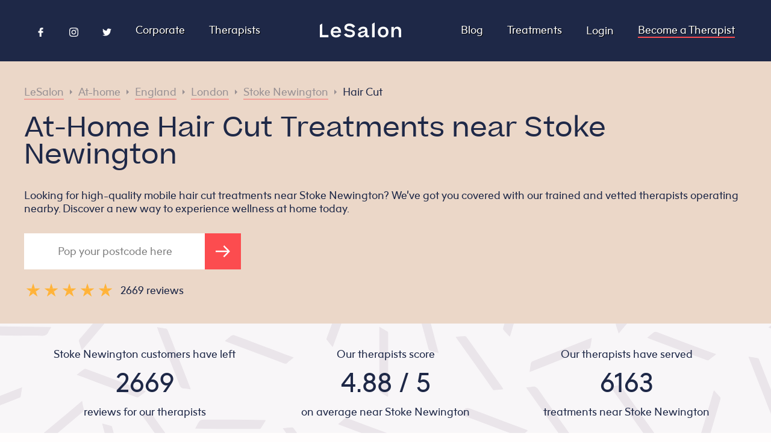

--- FILE ---
content_type: text/html
request_url: https://lesalon.com/at-home/england/london/stoke-newington/hair-cuts/
body_size: 30796
content:
<!DOCTYPE html>
<html lang="en-gb">
<head>
	<meta charset="UTF-8">
	<meta name="viewport" content="width=device-width, initial-scale=1">
	<meta http-equiv="X-UA-Compatible" content="IE=edge">
	<meta http-equiv="X-Frame-Options" content="ALLOW">
	<meta http-equiv="Content-Security-Policy" content="block-all-mixed-content">
		<title>At-Home Hair Cut Treatments near Stoke Newington</title>
		<meta name="description" content="Looking for high-quality mobile hair cut treatments near Stoke Newington? We’ve got you covered with our trained and vetted therapists operating nearby. Discover a new way to experience wellness at home today.">
	<link rel="canonical" href="https://lesalon.com/at-home/england/london/stoke-newington/hair-cuts/" />
	<link rel="alternate" hreflang="en" href="https://lesalon.com/at-home/england/london/stoke-newington/hair-cuts/">
	<link rel="alternate" type="application/rss+xml" href="https://lesalon.com/at-home/england/london/stoke-newington/hair-cuts/index.xml" title="LeSalon">
	<meta property="og:title" content="At-Home Hair Cut Treatments near Stoke Newington">
	<meta property="og:image" content="https://lesalon.com/img/social_photo.jpg">
	<meta property="og:url" content="https://lesalon.com/at-home/england/london/stoke-newington/hair-cuts/">
	<meta property="og:site_name" content="LeSalon">
	<meta property="og:locale" content="en_GB">
	<link rel="apple-touch-icon" href="https://lesalon.com/img/app_logo.png">
	<meta name="apple-itunes-app" content="app-id=946475548">
		<link rel="stylesheet" href="https://lesalon.com/css/styles.597744fe4aa1bcc43576755744b7add52745f951a73d95423bc83b4a9aea2251.css" integrity="sha256-WXdE/kqhvMQ1dnVXRLet1SdF&#43;VGnPZVCO8g7SprqIlE=" media="screen">
	<script type="text/javascript">
	window.CONFIG = {"DISTANCES":{"APPOINTMENTS":{"IN":25,"NEAR":5,"REGION":500},"REVIEWS":{"IN":25,"NEAR":5,"REGION":500},"SALONETTES":{"IN":25,"NEAR":5,"REGION":500}},"ENVIRONMENT":"production","EXPOSABLE_AHOY_URL":"https://ahoy.lesalon.com","EXPOSABLE_API_URL":"https://api.lesalon.com","EXPOSABLE_GOOGLE_MAPS_KEY":"AIzaSyBtWmFaYWmijBPJC37s35ga3WeKGsvZSCI","EXPOSABLE_INTERCOM_LESALON_ID":"gyyfrkqk","EXPOSABLE_TWITTER_HANDLE":"lesalonapp","EXPOSABLE_WEB_APP_URL":"https://app.lesalon.com","LIMITS":{"POSTS":{"LOCATION":6,"POST":3,"SALONETTE":6,"TREATMENT":12},"REVIEWS":{"HOME":30,"LOCATION":12,"SALONETTE":18,"TREATMENT":6},"SALONETTES":{"HOME":10,"LOCATION":10,"TREATMENT":5}}};
</script>
	<script type="text/javascript">
	window.Alert = (title, message, buttons = []) => {
		if (!buttons.length) {
			buttons.push({
				text: 'OK',
			});
		}
		const dismiss = (onPress) => {
			wrapper.remove();
			onPress && onPress();
		};
		const wrapper = window.document.createElement('div');
		wrapper.classList.add('lesalon-alert-wrapper');
		const alert = window.document.createElement('div');
		alert.classList.add('lesalon-alert');
		wrapper.append(alert);
		const title_element = window.document.createElement('div');
		title_element.classList.add("lesalon-alert-title");
		title_element.textContent = title;
		alert.append(title_element);
		const message_element = window.document.createElement('div');
		message_element.classList.add("lesalon-alert-message");
		message_element.textContent = message;
		alert.append(message_element);
		const buttons_element = window.document.createElement('div');
		buttons_element.classList.add("lesalon-alert-buttons");
		if (buttons.length <= 2) {
			if (!buttons.find(({ text }) => text.length > 15)) {
				buttons_element.classList.add("lesalon-alert-buttons-row");
			}
		}
		alert.append(buttons_element);
		for (const { style, text, onPress } of buttons) {
			const button_element = window.document.createElement('button');
			button_element.classList.add('lesalon-alert-button');
			if (style) button_element.classList.add(style);
			button_element.textContent = text;
			button_element.onclick = () => dismiss(onPress);
			buttons_element.append(button_element);
		}
		window.document.body.append(wrapper);
	};
</script>
	<script type="text/javascript">
	window.LeUUID = () => 'le' + Math.random().toString(36).substring(2, 15) + Math.random().toString(36).substring(2, 15);
	window.linkScript = () => {
		const element = document.currentScript.previousElementSibling;
		const uuid = LeUUID();
		element.id = uuid;
		return uuid;
	};
</script>
	<script type="text/javascript">(() => {
	const dependencies = {
		'VUE': '/js/vue.js',
		'VUE_CAROUSEL': '/js/vue-carousel.js',
		'AXIOS': '/js/axios.js',
		'AHOY': '/js/ahoy.js',
		'GOOGLE_MAPS': "https://maps.googleapis.com/maps/api/js?libraries=places,visualization&key=AIzaSyBtWmFaYWmijBPJC37s35ga3WeKGsvZSCI"
	};
	window.dependencyPromises = {};
	window.ensureDependency = name => {
		const deps = Object.keys(dependencies);
		if(!deps.includes(name)){
			throw new Error(`You didn't specify a valid dependency. Please send one of [${deps.join(', ')}]. Case-sensitive.`);
		}
		const promise = window.dependencyPromises[name];
		if(promise){
			// if there is already a promise we can just return that. it will either be resolving, and the invoker can correctly wait, or it has completed and the invoker will proceed immediately.
			return promise;
		}
		const url = dependencies[name];
		const loading = window.dependencyPromises[name] = new Promise((resolve, reject) => {
			const script = document.createElement('script'); 
			script.src = url;
			script.onload = () => {
				console.log(`${name} (${url}) just loaded.`);
				resolve();
			};
			script.onerror = () => {
				reject(new Error(`${name} (${url}) failed to load.`));
			}
			const attach = () => document.head.appendChild(script);
			// don't add this dependency until dom has loaded
			if(document.readyState === 'complete'){
				attach();
			} else {
				document.addEventListener('DOMContentLoaded', attach);
			}
		});
		return loading;
	}
})()</script>
<script type="text/javascript">
	window.vues = {};
	window.makeVue = (guid, config) => Promise.resolve().then(() => {
		if(!guid) throw new Error('You need to specify a `guid` for the component you are making interactive.');
		if(!config) throw new Error('Vue needs a config object to work properly. Look at another example in this repo to see the structure.');
		const element = document.querySelector(`#${guid}`);
		if(!element){
			throw new Error(`The element #${guid} doesn't exist on the page so we can't attach Vue to it.`)
		}
		if(!element.classList.contains('vue')){
			throw new Error(
`The element #${guid} is missing a .vue class name, but you are trying to attach Vue to it.
You must include this so people & crawlers with scripts disabled have a nice experience.
Current class names: [${[...element.classList].join(', ')}]
Should be: [vue, ${[...element.classList].join(', ')}]`
			);
		}
		if(!config.el){
			config.el = '#' + guid;
		}
		if(!config.delimiters){
			config.delimiters = ['${', '}']
		}
		return window.ensureDependency('VUE').then(() => {
			document.querySelector(`#${guid}`).classList.remove('vue');
			const instance = window.vues[guid] = new Vue(config);
			return instance;
		});
	});
</script>
	<script type="text/javascript">(function(){
	const getDomain = () => {
		const hostname = window.location.hostname;
		switch(hostname){
			case 'localhost':
				return hostname;
			default:
				const parts = hostname.split('.');
				while(parts.length > 2){
					parts.shift();
				}
				return parts.join('.');
		}
	}
	window.ensureDependency('AHOY').then(() => {
		const { EXPOSABLE_AHOY_URL, ENVIRONMENT } = CONFIG;
		if(ENVIRONMENT === 'production') {
			Ahoy.debug(false);
		} else {
			Ahoy.debug(true)
		}
		Ahoy.configure({
			urlPrefix: EXPOSABLE_AHOY_URL,
			cookieDomain: getDomain(),
			startOnReady: true,
			page: window.location.href
		});
		Ahoy.trackView();
		Ahoy.start();
	});
})()</script>
	<script src="//embed.typeform.com/next/embed.js"></script>
<script>(() => {
	if(navigator.userAgent && navigator.userAgent.includes('LeWebView')) return;
	window.intercomSettings = {
		app_id: "gyyfrkqk"
	};
	(function(){var w=window;var ic=w.Intercom;if(typeof ic==="function"){ic('reattach_activator');ic('update',w.intercomSettings);}else{var d=document;var i=function(){i.c(arguments);};i.q=[];i.c=function(args){i.q.push(args);};w.Intercom=i;var l=function(){var s=d.createElement('script');s.type='text/javascript';s.async=true;s.src='https://widget.intercom.io/widget/' + "gyyfrkqk";var x=d.getElementsByTagName('script')[0];x.parentNode.insertBefore(s,x);};if(w.attachEvent){w.attachEvent('onload',l);}else{w.addEventListener('load',l,false);}}})();
})()</script>
		<script type="text/javascript">
	(function(w,d,s,l,i){w[l]=w[l]||[];w[l].push({'gtm.start':
	new Date().getTime(),event:'gtm.js'});var f=d.getElementsByTagName(s)[0],
	j=d.createElement(s),dl=l!='dataLayer'?'&l='+l:'';j.async=true;j.src=
	'https://www.googletagmanager.com/gtm.js?id='+i+dl;f.parentNode.insertBefore(j,f);
	})(window,document,'script','dataLayer','GTM-5VX5DS5');
</script>
<script async src="https://www.googletagmanager.com/gtag/js?id=G-8LPFPJKJ1V"></script>
<script>
	window.dataLayer = window.dataLayer || [];
	function gtag(){dataLayer.push(arguments);}
	gtag('js', new Date());
	gtag('config', 'G-8LPFPJKJ1V');
</script> 
</head>
<body>
	<div
	class="vue referral-banner"
	v-if="!dismissed && profile && profile.metrics.total_home_bookings > 0"
>
	<div class="message">
		<div class="eye-catcher">
			${profile.first_name}, here's a treat for you and a friend.
		</div>
		<div class="closer-look">
			Every time a friend uses your code ${profile.referral_code} at checkout, they will get £${Math.trunc(profile.referral_amount / 100)} and you'll get £${Math.trunc(profile.referral_reward / 100)} too. Our gift to you!
		</div>
	</div>
	<div class="actions">
		<div class="code">
			${profile.referral_code}
		</div>
		<div class="close" v-on:click="hide">
			<div class="bars"></div>
		</div>
	</div>
</div>
<script type="text/javascript">(() => {
	const unique_id = linkScript();
	window.makeVue(unique_id, {
		data: {
			dismissed: false,
			profile: null
		},
		methods: {
			hide(){
				this.dismissed = true;
				window.localStorage.setItem('referral-banner_dismissed', true);
			}
		},
		created(){
			const dismissed = JSON.parse(
				window.localStorage.getItem('referral-banner_dismissed')
			);
			if(dismissed){
				this.dismissed = true;
				return;
			}
			window.addEventListener('lesalonMessage', event => {
				const detail = event.detail;
				switch(detail.type){
					case "profile":
						this.profile = detail.data;
					break;
				}
			}, false)
		},
	});
})()</script>
<nav class="site-nav">
	<input type="checkbox" id="menu-icon">
	<label for="menu-icon">
		<div class="bars"><span></span></div>
	</label>
	<div class="sections">
		<div class="left">
			<div class="vue social-icons" v-if="socialIconsVisible">
				<a rel="noopener" class="page-link" href="https://www.facebook.com/Lesalonapp/" target="_blank">
					<svg xmlns="http://www.w3.org/2000/svg" viewBox="0 0 96.124 96.123">	<g>		<path class="fill" d="M72.089,0.02L59.624,0C45.62,0,36.57,9.285,36.57,23.656v10.907H24.037c-1.083,0-1.96,0.878-1.96,1.961v15.803			c0,1.083,0.878,1.96,1.96,1.96h12.533v39.876c0,1.083,0.877,1.96,1.96,1.96h16.352c1.083,0,1.96-0.878,1.96-1.96V54.287h14.654			c1.083,0,1.96-0.877,1.96-1.96l0.006-15.803c0-0.52-0.207-1.018-0.574-1.386c-0.367-0.368-0.867-0.575-1.387-0.575H56.842v-9.246			c0-4.444,1.059-6.7,6.848-6.7l8.397-0.003c1.082,0,1.959-0.878,1.959-1.96V1.98C74.046,0.899,73.17,0.022,72.089,0.02z"/>	</g></svg>				</a>
				<a rel="noopener" class="page-link" href="https://www.instagram.com/lesalonapp/?hl=en" target="_blank">
					<svg xmlns="http://www.w3.org/2000/svg" width="24" height="24" viewBox="0 0 24 24"><path class="fill" d="M12 2.163c3.204 0 3.584.012 4.85.07 3.252.148 4.771 1.691 4.919 4.919.058 1.265.069 1.645.069 4.849 0 3.205-.012 3.584-.069 4.849-.149 3.225-1.664 4.771-4.919 4.919-1.266.058-1.644.07-4.85.07-3.204 0-3.584-.012-4.849-.07-3.26-.149-4.771-1.699-4.919-4.92-.058-1.265-.07-1.644-.07-4.849 0-3.204.013-3.583.07-4.849.149-3.227 1.664-4.771 4.919-4.919 1.266-.057 1.645-.069 4.849-.069zm0-2.163c-3.259 0-3.667.014-4.947.072-4.358.2-6.78 2.618-6.98 6.98-.059 1.281-.073 1.689-.073 4.948 0 3.259.014 3.668.072 4.948.2 4.358 2.618 6.78 6.98 6.98 1.281.058 1.689.072 4.948.072 3.259 0 3.668-.014 4.948-.072 4.354-.2 6.782-2.618 6.979-6.98.059-1.28.073-1.689.073-4.948 0-3.259-.014-3.667-.072-4.947-.196-4.354-2.617-6.78-6.979-6.98-1.281-.059-1.69-.073-4.949-.073zm0 5.838c-3.403 0-6.162 2.759-6.162 6.162s2.759 6.163 6.162 6.163 6.162-2.759 6.162-6.163c0-3.403-2.759-6.162-6.162-6.162zm0 10.162c-2.209 0-4-1.79-4-4 0-2.209 1.791-4 4-4s4 1.791 4 4c0 2.21-1.791 4-4 4zm6.406-11.845c-.796 0-1.441.645-1.441 1.44s.645 1.44 1.441 1.44c.795 0 1.439-.645 1.439-1.44s-.644-1.44-1.439-1.44z"/></svg>
				</a>
				<a rel="noopener" class="page-link" href="https://twitter.com/LeSalonApp" target="_blank">
					<svg xmlns="http://www.w3.org/2000/svg" viewBox="0 0 612 612">	<g>		<path class="fill" d="M612,116.258c-22.525,9.981-46.694,16.75-72.088,19.772c25.929-15.527,45.777-40.155,55.184-69.411			c-24.322,14.379-51.169,24.82-79.775,30.48c-22.907-24.437-55.49-39.658-91.63-39.658c-69.334,0-125.551,56.217-125.551,125.513			c0,9.828,1.109,19.427,3.251,28.606C197.065,206.32,104.556,156.337,42.641,80.386c-10.823,18.51-16.98,40.078-16.98,63.101			c0,43.559,22.181,81.993,55.835,104.479c-20.575-0.688-39.926-6.348-56.867-15.756v1.568c0,60.806,43.291,111.554,100.693,123.104			c-10.517,2.83-21.607,4.398-33.08,4.398c-8.107,0-15.947-0.803-23.634-2.333c15.985,49.907,62.336,86.199,117.253,87.194			c-42.947,33.654-97.099,53.655-155.916,53.655c-10.134,0-20.116-0.612-29.944-1.721c55.567,35.681,121.536,56.485,192.438,56.485			c230.948,0,357.188-191.291,357.188-357.188l-0.421-16.253C573.872,163.526,595.211,141.422,612,116.258z"/>	</g></svg>				</a>
			</div>
			<script type="text/javascript">(function(){
				const unique_id = linkScript();
				window.makeVue(unique_id, {
					data: {
						socialIconsVisible: true
					},
					created() {
						if(navigator.userAgent) {
							if(navigator.userAgent.includes('LeWebView')) {
								this.socialIconsVisible = false;
							}
						}
					}
				})
			})()</script>
			<a class="page-link" href="https://lesalon.com/corporate">
				Corporate
			</a>
			<a class="page-link" href="https://lesalon.com/therapists/">
				Therapists
			</a>
		</div>
		<div class="center">
			<a class="site-title" href="https://lesalon.com/">
<svg xmlns="http://www.w3.org/2000/svg" viewBox="0 0 800 148.5">
<g>
	<path class="fill" d="M476.5,127.5c-5.6,0-8.9-2-8.9-12.1V77.5c0-23.4-15.1-36.8-41.5-36.8c-23.4,0-40.9,11.3-49.2,31.9l-0.5,1.1
		l21.6,6.9l0.4-1c4.8-13.4,13.3-19.6,26.8-19.6c12.5,0,19.4,4.5,19.4,12.8c0,6.5-5.2,9.4-23,13.2c-17.1,3.6-26.6,6.1-33.9,10.7
		c-9,5.7-13.2,13.2-13.2,23.8c0,16.4,12.2,26.1,32.5,26.1c16.9,0,30.8-8.2,38-22.2c1.2,15.4,8.4,22,23.6,22c8,0,13.5-2.7,15.6-3.9
		l0.6-0.3v-16.8l-1.5,0.6C481,127.1,478.8,127.5,476.5,127.5z M445.4,96.8c0,17-13.8,31.4-30.1,31.4c-7.6,0-16.7-1.9-16.7-11.2
		c0-9.5,7.9-12.9,25.5-16.8c11.6-2.5,17.7-4.7,21.3-7.7V96.8z"/>
	<path class="fill" d="M623.1,40.7c-31.3,0-52.4,21.3-52.4,53.1c0,32.1,20.6,52.9,52.4,52.9c15.6,0,28.9-5.3,38.3-15.4
		c8.9-9.5,13.9-22.8,13.9-37.5C675.3,62,654.3,40.7,623.1,40.7z M623.1,126.1c-23.1,0-28-17.6-28-32.3c0-20.5,10.5-32.8,28-32.8
		c17.9,0,27.8,11.7,27.8,32.8C650.9,114.6,641,126.1,623.1,126.1z"/>
	<path class="fill" d="M762.3,40.7c-15.6,0-27.4,7.4-34.4,21.5V42.7H704v102.2h23.8V94.5c0-21,9.4-33.5,25.1-33.5
		c15.7,0,23,8.7,23,27.3v56.6h24V82.7C800,56.8,785.5,40.7,762.3,40.7z"/>
	<path class="fill" d="M159.3,40.7c-15.5,0-28.8,5.5-38.4,16c-9,9.8-13.9,23.1-13.9,37.7c0,32.3,20.3,52.4,53.1,52.4
		c20.3,0,35.7-8.2,45.6-24.5l0.5-0.8l-21.9-8c-5.9,9.1-13.4,13-24.5,13c-17,0-27.3-9.1-29.3-25.6h77.9v-8.6c0-14.5-4.2-26.9-12-36.1
		C187.6,46,174.8,40.7,159.3,40.7z M130.6,85c2.8-15.6,12.9-24.2,28.5-24.2c15.2,0,24.3,8.6,25.6,24.2H130.6z"/>
	<polygon class="fill" points="24,122.7 24,10.1 0,24 0,144.9 84.3,144.9 84.3,122.7 	"/>
	<polygon class="fill" points="514.7,144.9 538.6,144.9 538.6,0 514.7,13.8 	"/>
	<path class="fill" d="M288.7,32.6c16.9,0,27.7,5.9,37.1,20.2l0.7,1l20.9-15.7l-0.7-0.9c-14-18.7-31.3-27.1-55.9-27.1
		c-33.8,0-49,19.8-49,39.3c0,27,22.6,33,45.7,36.8l0.7,0.1c17.6,3.1,34.2,6,34.2,19.7c0,11.2-9.4,18.2-24.4,18.2
		c-16.8,0-28.3-5.4-38.8-18.5c-3,1.7-22.6,13.1-22.6,13.1l0.5,0.7c13,18.1,32.9,27.2,59.3,27.2c29.6,0,48.8-15.9,48.8-40.4
		c0-29-27.7-34-46.1-37.3l-0.8-0.1c-18.9-3.2-33.8-5.8-33.8-19.1C264.6,39.4,274.1,32.6,288.7,32.6z"/>
</g>
</svg>
			</a>
		</div>
		<div class="right">
			<a class="page-link" href="https://lesalon.com/blog/">
				Blog
			</a>
			<a class="page-link" href="https://lesalon.com/treatments/">
				Treatments
			</a>
<div class="vue user-links-dropdown">
	<div v-if="profile">
		<input type="checkbox">
		<label class="dropdown-toggle">
			<div class="avatar" v-if="profile.avatar">
				<img loading="lazy" loading="lazy" v-bind:src="profile.avatar" />
			</div>
			<div class="avatar" v-else>
				<svg xmlns="http://www.w3.org/2000/svg" viewBox="0 0 300 300">
	<path class="fill" d="M31.2,300c-10,0-21.2,0-31.2,0C0,200.1,0,100,0,0c99.9,0,199.9,0,300,0c0,99.9,0,200,0,300c-9.5,0-18.6,0-28.2,0
		c-1.8-8.5-4-15.8-9.4-22.9c-6.8-8.8-15-15.1-26.8-15c-6,0.1-12,0-18-0.1c-15.3-0.2-27.1-8.9-32-23.4c-2-5.9-2-5.9-7.4-3.1
		c-17.8,9.3-35.7,9.5-53.6,0.3c-1.7-0.9-3.5-1.5-5.6-2.4c-0.7,1.8-1.1,3-1.5,4.2c-4.9,15.6-16.8,24.3-33.2,24.4c-5.8,0-11.7,0-17.5,0
		c-7.1,0.1-13.3,2.4-18.8,7C38,277.5,33.1,287.4,31.2,300z M224.5,146.7c-0.2-4.5,1.9-9-3.2-11.9c-11.6-6.5-18.3-16.8-21.1-29.5
		c-0.9-4.1-2.9-5-6.7-4.4c-11.3,1.6-20.9,6.7-29.4,13.9c-6.4,5.4-12.7,10.8-18.8,16.5c-17.2,15.7-36.8,20.5-59.3,14.3
		c-6.7-1.8-7.8-1.1-7.1,5.9c2.6,25.8,12.6,48.4,31.6,66.2c26,24.4,57.5,23.7,82.8-1.3C212.8,197.1,222.9,173.6,224.5,146.7z
		M151.8,45.4c-3.5,0.2-7,0.3-10.5,0.6c-41,3-74.3,37.8-75.5,79c-0.1,4.2,1.3,6.6,5.1,7.9c5.4,1.8,10.6,4,16,5.5
		c19.9,5.6,37.9,2,53.5-12c6.9-6.2,14-12.3,21.1-18.3c7.8-6.5,16.4-12.3,26.5-13.2c10.6-0.9,17.1-6,21.5-14.9
		c0.1-0.3,0.3-0.6,0.6-0.8c3.5-3.7,2.7-6.7-0.7-10.2C193.5,52.9,174.2,45.5,151.8,45.4z M218.7,80c-2.7,3.9-4.6,7.3-7.1,10
		c-6.1,6.7-5.4,13.9-2,21.3c1.2,2.7,2.6,5.4,4.4,7.8c4.1,5.6,9.3,9.9,16.1,12.1c3.5,1.1,5.1,0,4.7-3.8c-0.3-2.6-0.5-5.3-0.9-7.9
		C231.8,105.7,227.6,92.7,218.7,80z"
	/>
</svg>
			</div>
			<span>
				${profile.first_name}
			</span>
		</label>
		<nav class="dropdown-links">
			<a
				v-for="link in links"
				:href="`https://app.lesalon.com${link.href}`"
			>
				${link.label}
			</a>
		</nav>
	</div>
	<div v-else>
		<a class="page-link" href="https://app.lesalon.com/login">
			Login
		</a>
	</div>
</div>
<script type="text/javascript">(() => {
	const unique_id = linkScript();
	const element = document.getElementById(unique_id);
	const checkbox_id = unique_id + '-toggle';
	const checkbox = element.querySelector('input');
	checkbox.setAttribute('id', checkbox_id);
	const label = element.querySelector('label');
	label.setAttribute('for', checkbox_id);
	window.makeVue(unique_id, {
		data: {
			profile: null,
			links: []
		},
		methods: {
		},
		created(){
			window.addEventListener('lesalonMessage', event => {
				const detail = event.detail;
				switch(detail.type){
					case "profile":
						this.profile = detail.data;
					break;
					case "navigation":
						this.links = detail.data;
					break;
				}
			}, false)
		},
	});
})()</script>
			<a class="page-link cta" href="https://lesalon.com/become-a-therapist">
				Become a Therapist
			</a>
		</div>
	</div>
</nav>
<main class="location-treatment">
	<script type="application/ld+json">
		{
			"@context": "https://schema.org/",
			"@type": "Product",
			"name": "Hair Cut near Stoke Newington",
			"image": "https://lesalon.com/img/social_photo.jpg",
			"description": "Looking for high-quality mobile hair cut treatments near Stoke Newington? We’ve got you covered with our trained and vetted therapists operating nearby. Discover a new way to experience wellness at home today.",
			"url": "https:\/\/lesalon.com\/at-home\/england\/london\/stoke-newington\/hair-cuts\/",
			"sku": "CATHCT",
			"mpn": "18",
			"brand": {
				"@type": "Service",
				"name": "LeSalon"
			}
					,
					"aggregateRating": {
						"@context": "http://schema.org/",
						"@type": "AggregateRating",
						"bestRating": "5",
						"ratingValue":  4.88 ,
						"reviewCount":  2669 ,
						"worstRating": "1"
					}
				,
				"review": [
						{
							"@type": "Review",
							"author": {
								"@type": "Person",
								"name": "Ellora T."
							},
							"datePublished": "2020-03-09T15:46:42.000Z",
								"reviewBody": "She was really professional and very lovely! Thank you ! ",
							"reviewRating": {
								"@type": "Rating",
								"bestRating": "5",
								"ratingValue": "5",
								"worstRating": "1"
							}
						}
							,
						{
							"@type": "Review",
							"author": {
								"@type": "Person",
								"name": "Ellora T."
							},
							"datePublished": "2019-07-12T11:19:41.000Z",
								"reviewBody": "So friendly, efficient and a seamless session - thank you! 10\/10 and I will definitely be using Le Salon again x",
							"reviewRating": {
								"@type": "Rating",
								"bestRating": "5",
								"ratingValue": "5",
								"worstRating": "1"
							}
						}
							,
						{
							"@type": "Review",
							"author": {
								"@type": "Person",
								"name": "Alana J."
							},
							"datePublished": "2020-01-16T20:52:38.000Z",
							"reviewRating": {
								"@type": "Rating",
								"bestRating": "5",
								"ratingValue": "5",
								"worstRating": "1"
							}
						}
							,
						{
							"@type": "Review",
							"author": {
								"@type": "Person",
								"name": "Merlinda N."
							},
							"datePublished": "2020-03-09T09:15:15.000Z",
								"reviewBody": "Great appointment. Nice chat and good advice. I definitely will be booking again!",
							"reviewRating": {
								"@type": "Rating",
								"bestRating": "5",
								"ratingValue": "5",
								"worstRating": "1"
							}
						}
							,
						{
							"@type": "Review",
							"author": {
								"@type": "Person",
								"name": "Janine C."
							},
							"datePublished": "2021-08-20T20:38:00.000Z",
							"reviewRating": {
								"@type": "Rating",
								"bestRating": "5",
								"ratingValue": "5",
								"worstRating": "1"
							}
						}
							,
						{
							"@type": "Review",
							"author": {
								"@type": "Person",
								"name": "Janine C."
							},
							"datePublished": "2021-05-16T10:29:51.000Z",
							"reviewRating": {
								"@type": "Rating",
								"bestRating": "5",
								"ratingValue": "5",
								"worstRating": "1"
							}
						}
				]
		}
	</script>
	<section class="hero">
		<div>
			<ul class="breadcrumbs">
	<li>
		<a href="https://lesalon.com/">
				LeSalon
		</a>
	</li>
		<span class="separator"></span>
	<li>
		<a href="https://lesalon.com/at-home/">
				At-home
		</a>
	</li>
		<span class="separator"></span>
	<li>
		<a href="https://lesalon.com/at-home/england/">
				England
		</a>
	</li>
		<span class="separator"></span>
	<li>
		<a href="https://lesalon.com/at-home/england/london/">
				London
		</a>
	</li>
		<span class="separator"></span>
	<li>
		<a href="https://lesalon.com/at-home/england/london/stoke-newington/">
				Stoke Newington
		</a>
	</li>
		<span class="separator"></span>
	<li>
		<a class="active"  href="https://lesalon.com/at-home/england/london/stoke-newington/hair-cuts/">
				Hair Cut
		</a>
	</li>
</ul>
<script type="application/ld+json">
	{
		"@context": "https://schema.org",
		"@type": "BreadcrumbList",
		"itemListElement": [
	{
		"@type": "ListItem",
        "position":  94 ,
        "name": "LeSalon",
        "item": "https:\/\/lesalon.com\/"
	}
		,
	{
		"@type": "ListItem",
        "position":  95 ,
        "name": "At-home",
        "item": "https:\/\/lesalon.com\/at-home\/"
	}
		,
	{
		"@type": "ListItem",
        "position":  96 ,
        "name": "England",
        "item": "https:\/\/lesalon.com\/at-home\/england\/"
	}
		,
	{
		"@type": "ListItem",
        "position":  97 ,
        "name": "London",
        "item": "https:\/\/lesalon.com\/at-home\/england\/london\/"
	}
		,
	{
		"@type": "ListItem",
        "position":  98 ,
        "name": "Stoke Newington",
        "item": "https:\/\/lesalon.com\/at-home\/england\/london\/stoke-newington\/"
	}
		,
	{
		"@type": "ListItem",
        "position":  99 ,
        "name": "Hair Cut",
        "item": "https:\/\/lesalon.com\/at-home\/england\/london\/stoke-newington\/hair-cuts\/"
	}
		]
	}
</script>
			<h1>
				At-Home Hair Cut Treatments near Stoke Newington
			</h1>
			<h2>
				Looking for high-quality mobile hair cut treatments near Stoke Newington? We’ve got you covered with our trained and vetted therapists operating nearby. Discover a new way to experience wellness at home today.
			</h2>
			<div class="vue convert">
	<form
		class="web"
		action="https://app.lesalon.com/book"
		method="get"
		ref="form"
		v-if="!isMobile()"
		@submit="onSubmit"
	>
		<input
			name="postcode"
			pattern="\s*?[A-Za-z]{1,2}[0-9][A-Za-z0-9]?\s?[0-9][ABD-HJLNP-UW-Zabd-hjl‌​np-uw-z]{2}?\s*"
			required
			placeholder="Pop your postcode here"
			v-model="postcode"
		/>
		<button>
			<svg xmlns="http://www.w3.org/2000/svg" viewBox="0 0 39.7 31.9">
<line class="stroke" x1="0" y1="15.9" x2="36.5" y2="15.9"/>
<polyline class="stroke" points="22.2,1.4 36.7,15.9 22.2,30.4 "/>
</svg>
		</button>
			<input
				hidden
				name="category_id"
				value="18"
				v-model="category_id"
			/>
		<script>(() => {
			const form = document.currentScript.parentElement;
			const validation_message = "Enter a valid London postcode.";
			form.elements.postcode.oninput = e => {
				e.target.setCustomValidity('');
			}
			form.elements.postcode.oninvalid = e => {
				e.target.setCustomValidity('');
				if (!e.target.validity.valid) {
					e.target.setCustomValidity(validation_message);
				}
			}
		})()</script>
	</form>
	<div class="verified-star">
		<div class="stars">
			<div class="star">
				<svg xmlns="http://www.w3.org/2000/svg" viewBox="0 0 240 240">
	<path class="fill" d="m48,234 73-226 73,226-192-140h238z"/>
</svg>
			</div>
			<div class="star">
				<svg xmlns="http://www.w3.org/2000/svg" viewBox="0 0 240 240">
	<path class="fill" d="m48,234 73-226 73,226-192-140h238z"/>
</svg>
			</div>
			<div class="star">
				<svg xmlns="http://www.w3.org/2000/svg" viewBox="0 0 240 240">
	<path class="fill" d="m48,234 73-226 73,226-192-140h238z"/>
</svg>
			</div>
			<div class="star">
				<svg xmlns="http://www.w3.org/2000/svg" viewBox="0 0 240 240">
	<path class="fill" d="m48,234 73-226 73,226-192-140h238z"/>
</svg>
			</div>
			<div class="star">
				<svg xmlns="http://www.w3.org/2000/svg" viewBox="0 0 240 240">
	<path class="fill" d="m48,234 73-226 73,226-192-140h238z"/>
</svg>
			</div>
		</div>
		<div class="reviewTextContainer">
			<div class="reviewText">
				2669 reviews
			</div>
		</div>
	</div>
</div>
<script>(() => {
	const unique_id = linkScript();
	window.makeVue(unique_id, {
		data: {
			postcode: null,
			shortname: null,
			professional_id: null,
			category_id: null,
		},
		methods: {
			isMobile() {
				return false;
				if(/Android|webOS|iPhone|iPad|iPod|BlackBerry|IEMobile|Opera Mini/i.test(navigator.userAgent)) {
					return true
				} else {
					return false
				}
			},
			onSubmit(e) {
				let postcode = e.currentTarget.postcode.value;
				postcode = postcode.toUpperCase().replace(/ /g, '');
				this.postcode = postcode;
				return true;
			}
		},
		created(){
		},
		mounted(){
			const inputs = this.$refs.form.querySelectorAll('input[hidden]');
			for(const input of inputs) {
				this[input.name] = input.getAttribute('value');
			}
		},
	});
})()</script>
		</div>
	</section>
	<section class="stats">
		<ul>
			<li>
				<p>
					Stoke Newington customers have left
				</p>
				<p>
					2669
				</p>
				<p>
					reviews for our therapists
				</p>
			</li>
			<li>
				<p>
					Our therapists score
				</p>
				<p>
					4.88 / 5
				</p>
				<p>
					on average near Stoke Newington
				</p>
			</li>
			<li>
				<p>
					Our therapists have served
				</p>
				<p>
					6163
				</p>
				<p>
					treatments near Stoke Newington
				</p>
			</li>
		</ul>
	</section>
<section class="how-it-works">
	<h2>How it works</h2>
	<div class="icons-row">
		<div class="icon">
			<div class="image">
				<div class="step-number"><p>1</p></div>
				<img loading="lazy" loading="lazy" src=https://lesalon.com/img/how-it-works/nails.jpg?width&#61;500&amp;height&#61;500 alt="Step 1">
			</div>
			<p>
				Design your perfect treatment. We work with highly trained and vetted professionals to ensure that you are in the best hands.
			</p>
		</div>
		<div class="icon">
			<div class="image">
				<div class="step-number"><p>2</p></div>
				<img loading="lazy" loading="lazy" src=https://lesalon.com/img/how-it-works/phone.jpg?width&#61;500&amp;height&#61;500 alt="Step 2">
			</div>
			<p>
				Tell us when and where you want it. We’ll forward your request to our expert Salonettes and take care of the matching.
			</p>
		</div>
		<div class="icon">
			<div class="image">
				<div class="step-number"><p>3</p></div>
				<img loading="lazy" loading="lazy" src=https://lesalon.com/img/how-it-works/smile.jpg?width&#61;500&amp;height&#61;500 alt="Step 3">
			</div>
			<p>
				Sit back and enjoy your LeSalon experience. Your Salonette will arrive promptly and perform your treatment to perfection.
			</p>
		</div>
	</div>
</section>
	<section class="treatments">
		<h2>
			Other popular treatments near Stoke Newington
		</h2>
		<div class="list treatments">
		<a href="https://lesalon.com/at-home/england/london/stoke-newington/blow-dries/" data-category="CATBDR">
			<svg version="1.1" id="Layer_1" xmlns="http://www.w3.org/2000/svg" xmlns:xlink="http://www.w3.org/1999/xlink" x="0px" y="0px"
	 viewBox="0 0 99.7 97.1" style="enable-background:new 0 0 99.7 97.1;" xml:space="preserve">
<g>
	<path d="M10.1,50.6c-5.2-5.3-8.4-12.4-8.4-20.3c0-8,3.2-15.1,8.4-20.3s12.3-8.4,20.2-8.4c6.4,0,11.8,2.2,18,4.8
		c10.4,4.1,23,9.3,46.6,5.7c0.2,0,0.3,0,0.5,0c1.5,0,2.6,1.1,2.6,2.6v31.3v0.3c-0.2,1.5-1.6,2.4-3,2.2c-23.6-3.5-36.4,1.7-46.7,5.8
		c-1.6,0.6-3.1,1.3-4.7,1.9l9.7,36.1c0,0.2,0.1,0.5,0.1,0.8c0,1.5-1.1,2.6-2.6,2.6H32.6c-1.1,0-2.2-0.7-2.5-2l-9.7-36.5
		C16.4,55.6,12.9,53.4,10.1,50.6z M30.3,59c-1.5,0-2.8-0.1-4.2-0.3l8.6,31.7h12.8l-8.8-32.6C36,58.4,33.3,59,30.3,59z M30.3,6.7
		c-6.4,0-12.3,2.7-16.6,6.9s-6.8,10-6.8,16.6c0,6.4,2.6,12.3,6.8,16.6c4.2,4.2,10.2,6.8,16.6,6.8c5.5,0,10.4-2,16.1-4.2
		c10.5-4.2,23.3-9.5,46.5-6.5V17.6c-23.2,2.9-36.1-2.3-46.5-6.5C40.6,8.8,35.8,6.7,30.3,6.7z"/>
</g>
</svg>
			<span>Blow Dry</span>
		</a>
		<a href="https://lesalon.com/at-home/england/london/stoke-newington/brows/" data-category="CATBRW">
			<svg version="1.1" id="Layer_1" xmlns="http://www.w3.org/2000/svg" x="0px" y="0px" viewBox="0 0 72.5 71.6" xml:space="preserve">
	<g>
		<path class="fill" d="M51.5,25.6L55.9,15c0.4-0.9-0.1-2-1-2.3c-0.5-0.2-1.1-0.2-1.6,0.1l-9.8,5.5l-8.3-7.6c-0.7-0.7-1.9-0.6-2.5,0.1
		c-0.4,0.4-0.5,1-0.4,1.5l2,11.4l-9.6,5.9c-0.8,0.5-1.1,1.6-0.6,2.5c0.3,0.5,0.7,0.8,1.3,0.8l8.9,1.2l-33.2,34
		c-0.7,0.7-0.7,1.8,0,2.5c0.7,0.7,1.8,0.7,2.5,0c0,0,0,0,0,0c0,0,0,0,0,0l33.3-34l2,9.2c0.2,1,1.2,1.6,2.1,1.4c0.5-0.1,1-0.5,1.2-1
		l4.8-10.4l11.1,1.1c1,0.1,1.9-0.6,1.9-1.6c0.1-0.5-0.1-1.1-0.5-1.4L51.5,25.6z M46.1,32c-0.8-0.1-1.5,0.3-1.8,1l-3.1,6.7l-1.6-7.3
		c-0.2-0.7-0.8-1.3-1.5-1.4l-7.4-1l6.4-3.9c0.6-0.4,0.9-1.1,0.8-1.8l-1.3-7.5l5.4,5c0.6,0.5,1.4,0.6,2.1,0.2l6.4-3.6l-2.9,7
		c-0.3,0.7-0.1,1.4,0.4,2l5.4,5.3L46.1,32z" />
		<path class="fill" d="M52.4,42.3c-0.5-0.8-1.6-1.1-2.5-0.5s-1.1,1.6-0.5,2.5l4.1,6.3c0.5,0.8,1.6,1.1,2.5,0.5s1.1-1.6,0.5-2.5L52.4,42.3z" />
		<path class="fill" d="M42.6,11.5c1,0,1.8-0.8,1.8-1.8V2.3c0-1-0.8-1.8-1.8-1.8s-1.8,0.8-1.8,1.8v7.4C40.8,10.7,41.6,11.5,42.6,11.5z" />
		<path class="fill" d="M69.7,19L60,21.6c-1,0.3-1.5,1.2-1.3,2.2c0.3,1,1.2,1.5,2.2,1.3l0,0l0,0l9.7-2.5c1-0.3,1.5-1.2,1.3-2.2
		C71.6,19.4,70.7,18.8,69.7,19z" />
		<path class="fill" d="M17.4,20.4l7.2,1.2c0.1,0,0.2,0,0.3,0c1,0,1.8-0.8,1.8-1.8c0-0.9-0.6-1.6-1.5-1.8L18,16.9c-1-0.2-1.9,0.5-2.1,1.5
		C15.8,19.3,16.5,20.2,17.4,20.4z" />
	</g>
</svg>
			<span>Brows</span>
		</a>
		<a href="https://lesalon.com/at-home/england/london/stoke-newington/hair-removals/" data-category="CATWAX">
			<svg version="1.1" id="Layer_1" xmlns="http://www.w3.org/2000/svg" x="0" y="0" viewBox="0 0 46.4 46.4" xml:space="preserve">
  <path class="fill" d="M45.9 11.7A41.6 41.6 0 0034.7.4c-.4-.2-.8-.2-1.1.1l-33 33a1 1 0 00-.1 1.1c3 4.5 6.8 8.2 11.2 11.2.4.2.8.2 1.1-.1l33-33c.3-.2.4-.7.1-1M8.5 34.8l-1.4-1.4-1.4 1.4 1.4 1.4 1.4-1.4zm1.3-1.4l1.4-1.4-1.4-1.4L8.5 32l1.3 1.4zm3.2 5.9l-1.4-1.4-1.4 1.4 1.4 1.4 1.4-1.4zm2.8-2.8l-1.4-1.4-1.4 1.4 1.4 1.4 1.4-1.4zm2.7-2.7l-1.4-1.4-1.4 1.4 1.4 1.4 1.4-1.4zm8.3-11.1l1.4 1.4 1.4-1.4-1.4-1.4-1.4 1.4zm-2.7 2.7l1.4 1.4 1.4-1.4-1.4-1.4-1.4 1.4zm-2.8 2.8l1.4 1.4 1.4-1.4-1.4-1.4-1.4 1.4zm-1.4 1.4L18.5 31l1.4 1.4 1.4-1.4-1.4-1.4zm-5.9-.4l-1.4-1.4-1.4 1.4 1.4 1.4 1.4-1.4zm2.8-2.7l-1.4-1.4-1.4 1.4 1.4 1.4 1.4-1.4zm2.7-2.8l-1.4-1.4-1.4 1.4 1.4 1.4 1.4-1.4zm2.8-2.8l-1.4-1.4-1.4 1.4 1.4 1.4 1.4-1.4zm2.8-2.8l-1.4-1.4-1.4 1.4 1.4 1.4 1.4-1.4zm1.4-1.3l1.4-1.4-1.4-1.4-1.4 1.4 1.4 1.4zm5.9 3.1L31 18.5l-1.4 1.4 1.4 1.4 1.4-1.4zm1.4-4.2l-1.4 1.4 1.4 1.4 1.4-1.4-1.4-1.4zm-3.2-3.1l-1.4-1.4-1.4 1.4 1.4 1.4 1.4-1.4zm1.4-1.4l1.4-1.4L32 8.4l-1.4 1.4 1.4 1.4zm5.9 3.2L36.5 13l-1.4 1.4 1.4 1.4 1.4-1.4zm1.4-4.2l-1.4 1.4 1.4 1.4 1.4-1.4-1.4-1.4zm-4.5-4.5l-1.4 1.4 1.4 1.4 1.4-1.4-1.4-1.4zm-.5-3.4c3.7 2.6 7 5.8 9.7 9.8l-32 32a41 41 0 01-9.8-9.7L34.3 2.3z"/>
</svg>
			<span>Hair Removal</span>
		</a>
		<a href="https://lesalon.com/at-home/england/london/stoke-newington/ipl-hair-removals/" data-category="CATIPL">
<svg width="157px" height="133px" viewBox="0 0 157 133" version="1.1" xmlns="http://www.w3.org/2000/svg" xmlns:xlink="http://www.w3.org/1999/xlink">
    <g id="Page-1" stroke="none" stroke-width="1" fill="none" fill-rule="evenodd" stroke-linejoin="round">
        <g id="Lumea_app_digital_outline_32px-01-copy" transform="translate(1.000000, 1.000000)" stroke="#1E2847" stroke-width="5">
            <path d="M127.9,19.8 C123.4,15.9 118.7,12.4 113.7,9.3 C95,-2.7 70.1,-1.9 61.1,9.2 C54.1,17.8 57.4,35.2 57.5,39.4 C57.6,43.6 56.2,45.8 55,48.2 C53.7,50.6 52.1,52.1 48.4,56.3 C44.7,60.5 8.9,98.2 6.4,100.7 C4.5,102.4 2.9,104.3 1.4,106.3 C0.4,107.9 0.2,110.2 1.1,113.4 C2,116.6 3.4,121.7 7.3,125.5 C10.1,128.3 11.3,129 14.2,129.6 C15.6,129.9 19.1,130 20.4,128.7 C21.7,127.4 65.7,81.6 67.4,79.7 C69.2,77.8 82.9,64.2 92.6,61.6 C99.5,59.8 114.7,58.9 124.8,58.7" id="Shape" stroke-linecap="round"></path>
            <path d="M152,44.2 L135.2,29.5 C133.1,27.7 129.9,27.7 127.9,29.7 L121,36.6 C119,38.6 119,41.7 121,43.7 L121.3,44 L138.1,58.7 C140.2,60.5 143.4,60.5 145.4,58.5 L152.3,51.6 C154.3,49.7 154.3,46.5 152.3,44.5 C152.2,44.4 152.1,44.3 152,44.2 Z" id="Shape"></path>
        </g>
    </g>
</svg>
			<span>IPL Hair Removal</span>
		</a>
		<a href="https://lesalon.com/at-home/england/london/stoke-newington/lashes/" data-category="CATLSH">
			<svg version="1.1" id="Layer_1" xmlns="http://www.w3.org/2000/svg" x="0" y="0" viewBox="0 0 52.6 52.6" xml:space="preserve">
  <path class="fill" d="M32.7 27.1c.3-.1.5-.5.5-.8-.3-1.1-1-2-2-2.7l.7-.4c1.1.3 2 .9 2.5 1.9.1.3.5.5.9.3.3-.1.5-.5.3-.9a4.7 4.7 0 00-2.3-2.3l.9-.7c1.1.3 1.8.9 2.3 1.9.1.3.5.5.9.3.3-.1.5-.5.3-.9a4.7 4.7 0 00-2.4-2.4l.7-.8c1.1.2 1.9.6 2.5 1.6a.7.7 0 101.1-.7c-.6-1-1.5-1.7-2.7-2l.6-.8c1.1 0 2 .4 2.7 1.2.2.3.6.3.9 0 .3-.2.3-.6.1-.9a5 5 0 00-2.9-1.6l.4-.9c1 0 1.9.2 2.5 1 .2.3.6.3.9.1.3-.2.3-.6 0-.9a4.5 4.5 0 00-3.1-1.4c.2-.7.3-1.5.2-2.2 0-.4-.3-.6-.7-.6-.4 0-.6.3-.6.7.2 2.6-1.9 5.6-3.6 7.3-1.8 1.9-4.7 3.9-7.4 3.7-.4 0-.7.3-.7.6 0 .4.3.7.6.7 1 .1 2-.1 2.9-.4 1.1.5 1.9 1.1 2.3 2.3 0 .6.3.8.7.7m17.4-9.8L17.2 50.1 5.4 38.3 38.3 5.4l11.8 11.9zM17.9 52L52 17.9a1 1 0 000-1.2L36 .7a1 1 0 00-1.2 0L.6 34.7a1 1 0 000 1.2l16 16c.4.4.9.4 1.3.1M37 4.2L4.2 37.1l-1.7-1.7L35.3 2.5 37 4.2zM26.6 31.9c-1.2-.3-1.9-1.2-2.4-2.3a7 7 0 00.4-2.9c0-.4-.3-.6-.7-.6-.4 0-.6.3-.6.7.2 2.7-1.9 5.6-3.7 7.4-1.7 1.8-4.6 3.8-7.2 3.7-.4 0-.7.2-.7.6 0 .4.2.7.6.7l2.2-.2c.1 1.2.5 2.3 1.4 3.1.3.2.7.2.9 0 .2-.3.2-.7-.1-.9-.8-.7-1-1.5-1-2.5l.9-.4c.2 1.2.7 2.1 1.6 2.9.3.2.7.2.9-.1.2-.3.2-.7 0-.9a3.4 3.4 0 01-1.2-2.7l.8-.6c.3 1.2 1 2 2 2.7a.7.7 0 10.7-1.1c-1-.6-1.4-1.4-1.6-2.5l.7-.6.1-.1a4.7 4.7 0 002.4 2.4c.3.1.7 0 .9-.3.1-.3 0-.7-.3-.9-1-.5-1.6-1.2-1.9-2.3l.7-.9c.5 1 1.3 1.8 2.3 2.3.3.1.7 0 .9-.3.1-.3 0-.7-.3-.9-1.1-.5-1.6-1.4-1.9-2.5l.4-.7c.6 1 1.5 1.7 2.7 2 .3.1.7-.1.8-.5-.1-.3-.3-.7-.7-.8"/>
</svg>
			<span>Lashes</span>
		</a>
		<a href="https://lesalon.com/at-home/england/london/stoke-newington/make-ups/" data-category="CATMAK">
			<svg version="1.1" id="Layer_1" xmlns="http://www.w3.org/2000/svg" x="0px" y="0px" viewBox="0 0 72.5 71.6" xml:space="preserve">
	<g>
		<path class="fill" d="M51.5,25.6L55.9,15c0.4-0.9-0.1-2-1-2.3c-0.5-0.2-1.1-0.2-1.6,0.1l-9.8,5.5l-8.3-7.6c-0.7-0.7-1.9-0.6-2.5,0.1
		c-0.4,0.4-0.5,1-0.4,1.5l2,11.4l-9.6,5.9c-0.8,0.5-1.1,1.6-0.6,2.5c0.3,0.5,0.7,0.8,1.3,0.8l8.9,1.2l-33.2,34
		c-0.7,0.7-0.7,1.8,0,2.5c0.7,0.7,1.8,0.7,2.5,0c0,0,0,0,0,0c0,0,0,0,0,0l33.3-34l2,9.2c0.2,1,1.2,1.6,2.1,1.4c0.5-0.1,1-0.5,1.2-1
		l4.8-10.4l11.1,1.1c1,0.1,1.9-0.6,1.9-1.6c0.1-0.5-0.1-1.1-0.5-1.4L51.5,25.6z M46.1,32c-0.8-0.1-1.5,0.3-1.8,1l-3.1,6.7l-1.6-7.3
		c-0.2-0.7-0.8-1.3-1.5-1.4l-7.4-1l6.4-3.9c0.6-0.4,0.9-1.1,0.8-1.8l-1.3-7.5l5.4,5c0.6,0.5,1.4,0.6,2.1,0.2l6.4-3.6l-2.9,7
		c-0.3,0.7-0.1,1.4,0.4,2l5.4,5.3L46.1,32z" />
		<path class="fill" d="M52.4,42.3c-0.5-0.8-1.6-1.1-2.5-0.5s-1.1,1.6-0.5,2.5l4.1,6.3c0.5,0.8,1.6,1.1,2.5,0.5s1.1-1.6,0.5-2.5L52.4,42.3z" />
		<path class="fill" d="M42.6,11.5c1,0,1.8-0.8,1.8-1.8V2.3c0-1-0.8-1.8-1.8-1.8s-1.8,0.8-1.8,1.8v7.4C40.8,10.7,41.6,11.5,42.6,11.5z" />
		<path class="fill" d="M69.7,19L60,21.6c-1,0.3-1.5,1.2-1.3,2.2c0.3,1,1.2,1.5,2.2,1.3l0,0l0,0l9.7-2.5c1-0.3,1.5-1.2,1.3-2.2
		C71.6,19.4,70.7,18.8,69.7,19z" />
		<path class="fill" d="M17.4,20.4l7.2,1.2c0.1,0,0.2,0,0.3,0c1,0,1.8-0.8,1.8-1.8c0-0.9-0.6-1.6-1.5-1.8L18,16.9c-1-0.2-1.9,0.5-2.1,1.5
		C15.8,19.3,16.5,20.2,17.4,20.4z" />
	</g>
</svg>
			<span>Make Up</span>
		</a>
		<a href="https://lesalon.com/at-home/england/london/stoke-newington/mani-pedis/" data-category="CATMPI">
			<svg version="1.1" id="Layer_1" xmlns="http://www.w3.org/2000/svg" x="0" y="0" viewBox="0 0 42.6 42.4" xml:space="preserve">
  <path class="fill" d="M26.7 25.9l-4.4-4.4L33.8 10 39 7.7l.3-.2 2.6-2.6c.4-.4.4-.9 0-1.3L38.8.5c-.4-.4-.9-.4-1.3 0L35 3.2l-.2.3-2.3 5.2L21 20.2l-4.4-4.4c-.4-.4-.9-.3-1.3 0L.6 31.8c-.3.4-.3.9 0 1.2l8.8 8.8c.3.3.9.4 1.2 0l16-14.7c.4-.3.4-.9.1-1.2M40 4.3l-1.9 1.9L35 7.5l1.4-3.2 1.9-1.9L40 4.3zM16 17.7l8.8 8.8L10.1 40l-7.6-7.6L16 17.7z"/>
</svg>
			<span>Mani-Pedi</span>
		</a>
		<a href="https://lesalon.com/at-home/england/london/stoke-newington/manicures/" data-category="CATMNI">
			<svg version="1.1" id="Layer_1" xmlns="http://www.w3.org/2000/svg" x="0" y="0" viewBox="0 0 32.6 32.6" xml:space="preserve">
  <path class="fill" d="M26.9 3.4c-1.2-.3-2.6-.1-3.5.8L14.6 13l1.4 1.3L25.3 5l1.6-1.6zm-14.2 9.7l9.7-9.7c1.8-1.8 5.1-1.8 7.1-.3 1.5 2 1.5 5.3-.3 7.1l-9.7 9.7c-1.1-1.2-2.1-2.4-3.3-3.5-1.1-1.2-2.3-2.2-3.5-3.3M17.1 6l-7.3 7.3a70 70 0 015 4.5c1.6 1.6 3 3.3 4.5 5l7.2-7.2c-.8 2.5-2.2 4.8-3.5 6.2l-9.4 9.4 1.4 1.4 9.4-9.4c2.4-2.4 4.2-6.7 4.7-10.1l1.4-1.4c2.6-2.6 2.5-7 .3-9.8C28-.4 23.6-.5 21 2.1l-1.4 1.4c-3.4.4-7.6 2.2-10.1 4.7L.1 17.6 1.5 19l9.4-9.4A15 15 0 0117.1 6"/>
</svg>
			<span>Manicure</span>
		</a>
		<a href="https://lesalon.com/at-home/england/london/stoke-newington/massages/" data-category="CATMSG">
			<svg version="1.1" id="Layer_1" xmlns="http://www.w3.org/2000/svg" x="0" y="0" viewBox="0 0 60.8 54.5" xml:space="preserve">
  <path class="fill"  d="M35.1 47.3L33 41.5c-.6-1.9-1.1-3.9-1.9-5.8L30 33.4l-.9-1.8c.8-.3 1.6-1 1.9-1.7.2-.4.2-.9.1-1.4l-.8-1.4c-.1-.2-.3-.3-.5-.2l-1.2.7c-.6.4-1.2.4-1.8.3l-1.3-1.4c-2.4-2.1-6-2.7-9-3.3-3.7-.7-7.7-1-11.1-2.7-1.5-.8-3-1.9-4.3-2.9-.4-.3-.8.2-.5.6 2.5 2.5 5.3 4.2 8.7 5.1 2 .6 4 .8 6 1.2l5 1.1c1.5.4 3.1 1 4.3 2a33.3 33.3 0 014.7 6.6c.5.8 1 1.6 1.3 2.6l1.8 5.9c.5 1.5 1 3.1 1.7 4.6-.3.3-.7.3-1.1.3l-.2-1.2c-.1-.6-.4-1.1-.6-1.7L31 41.3 29.7 38c-.1-.4-.7-.2-.6.2.6 2.2 1.4 4.2 2.1 6.4l.6 1.6c.2.5.2 1.1.3 1.6.1.5.1 1.1.3 1.6l.2 1.2-.7.2c-.3 0-.6 0-.8-.2l-.7-2.4c-.3-1.1-.4-2.2-.8-3.2-.3-1-.9-2-1.4-3l-1.6-3.1c-.3-.4-.8 0-.6.4l1.4 3 1.3 3 .7 3.1.8 2.8h-.9c-.3-.2-.5-.8-.5-1.2v-.1c.2-.7-.3-1.5-.6-2.2l-1.3-2.9c-.8-1.7-1.6-3.5-3-4.9-.3-.2-.7.2-.5.5 1.2 1.4 2.1 3 2.8 4.7l1 2.6.5 1.2.3.8c-.7.3-1.5-.4-1.9-.9l-1.4-2.3-1.7-2.2c-.5-.8-.9-1.7-1.5-2.4-1.1-1.3-2.4-2.3-3.4-3.8-.7-1.2-1.1-2.6-1.6-4l.7-.2c.3-.2.2-.6-.1-.8-.5-.3-1.1-.4-1.6-.6l-2-.3c-1.5-.1-3 0-4.6-.2-1.3-.2-2.6-.5-4-.6-1.4-.2-2.9-.3-4.1-1-.4-.2-.6.4-.3.6 2.5 1.3 5.2 1.7 7.9 2.3 1.6.3 3.2.2 4.8.3.8 0 1.5.1 2.3.4h.1c.3 1.7.8 3.3 1.6 4.7.5.9 1 1.6 1.7 2.2.8.7 1.5 1.4 2.1 2.2l1.7 2.6c.6.8 1.3 1.6 1.9 2.6a5 5 0 001.5 2c.6.3 1.4.7 2 .4.4 1.4 2.1 2.3 3.1 1 .6.2 1.4.2 1.8-.2.3.1.6-.1.7-.4.2-.8-.2-1.7-.4-2.5.7-.1 1.2-.3 1.7-.8.2-.2.2-.4.1-.5zm-7.7-18.6c.4.1.8 0 1.2-.1.5-.1.9-.5 1.3-.8.3.5.6.9.5 1.5-.1 1-1 1-1.8 1.3l-1.2-1.9zM54 19.6c0-.2-.1-.4-.3-.4-1-.1-1.9-.6-2.7-1l-.7-.3c1-.3 1.8-.9 1.9-2 0-.2-.1-.5-.4-.5-1.9-.2-3.7-.6-5.6-.7l.4-.5c.3-.5.4-1.5-.4-1.5l-.9.1-1.8.1-3.6-.2a3 3 0 01-.5-.7c-.8-1.1-1.4-2.2-2-3.3-.6-1.1-1.1-2.3-1.9-3.1-.9-.9-2-1.5-2.9-2.2L29.3.6c-.3-.3-.6.2-.4.5L31.8 4c.9.9 2 1.6 3 2.5.9.8 1.3 2.1 1.9 3.1l2.2 3.5a21 21 0 005.7 5.4l3.1 2.1 3 1.6-.8.1h-1.5a9 9 0 01-3.2-.9L42.3 20l-1.3-.8c.1-.3-.1-.7-.5-.6l-3 .3.4-1.3c.1-.4-.4-.6-.7-.4-.6.3-.7 1.2-.8 1.8l-.4 2.6c-.1.7-.4 1.3-.8 1.8-.2.3-.4.5-.7.6l-.7.1c.5-1.1.5-2.3.5-3.4l-.1-2-.7-2c-.2-.6-.4-1.3-.3-2l.4-2c.2-1.2-.5-2.2-1.3-3-.8-.7-1.8-1.2-2.8-1.7l-4.3-2.2c-3-1.6-6-3.3-8.9-5.1-.3-.2-.8.3-.4.5 2.4 1.7 5 3.2 7.5 4.7l.8.4-.9.7L22 8.2l-2.6 2.5c-1.4 1.5-2.3 3.6-4.3 4.3-.4.1-.2.7.2.6 1.9-.6 3.2-2.3 4.5-3.7.8-.9 1.8-1.7 2.7-2.5l1.4-1.2c.5-.4 1-.7 1.4-1.2 1.7 1 3.5 1.9 5.1 3 .9.5 1.8 1.2 1.9 2.3.1.6-.2 1.3-.3 1.9a6 6 0 00.1 1.9c.3 1.3.9 2.4 1 3.8 0 1.3.1 2.8-.5 4-.1.2 0 .4.1.5l.1.1c1.4 1.2 2.9-.1 3.6-1.4.4-.8.6-1.8.7-2.7l.1-1H40c.7.4 1.3 1.2 2.1 1.6 1 .6 2.1 1.2 3.3 1.6 1 .4 2.1.6 3.2.7.9 0 2.2 0 2.9-.7.2-.2.1-.4 0-.6.1-.1.1-.3-.1-.5l-1.2-.8.8.1c1.2.5 3.3.4 3-1.2zm-13.1-5.7s0-.1 0 0l-.3-.3c1.3.2 2.6.2 3.9.1l1-.1.6-.1c-.2 0-.1.1-.2.4l-.4.3-1.2.3-.2.1-1.2-.1c-.6-.2-1.5-.2-2-.6zm1.1 1.3h.1c.9.2 1.9.4 2.9.4l3.3.2 2.9.5c-.4.9-2.2.6-3 .8l-.2.1c-1.8-.6-3.7-.6-5.4-1.3l-.6-.7zm10.3 5H51c-.7 0-1.4 0-2.1-.2l-.8-.1-.8-.5-2.4-1.5-.8-.6.4.1 3.2.6c1 .3 2.1.6 3.1 1.1.7.3 1.4.7 2.2.8-.1.2-.2.3-.7.3zM59.9 25.6c-1.6.4-3 1.2-4.4 2l-2.1 1.2-2.4 1.3c-1.3.8-2.2 1.9-3.4 2.8-1.2.9-2.3 1.8-3.2 3-1.8 2.4-1.7 5.8-1.9 8.7a15 15 0 01-.8 4.7c-.6 1.5-1.6 2.9-2.6 4.2-.3.4.4.9.7.5.9-1.1 1.9-2.3 2.5-3.6.7-1.4 1.1-2.8 1.4-4.3l.6-4.5c.2-1.4.4-3 1.1-4.2.7-1.1 1.7-2 2.6-3 1-1.2 1.8-2.5 3.2-3.3l2.2-1.1 2.4-1.2 4.4-2.3c.5-.2.3-1.1-.3-.9z"/>
</svg>
			<span>Massages</span>
		</a>
		<a href="https://lesalon.com/at-home/england/london/stoke-newington/mens/" data-category="CATMEN">
			<svg version="1.1" id="Layer_1" xmlns="http://www.w3.org/2000/svg" x="0" y="0" viewBox="0 0 50.7 49.4" xml:space="preserve">
  <path class="fill" d="M25.5 19.4L.7 41.6c-.4.3-.4.9-.1 1.3l5.5 5.9c.3.4.9.4 1.3 0l23.9-23.3 9.5-.3 2 2.1c.3.4.9.4 1.3 0l6.1-5.7c.4-.3.4-.9 0-1.3L31.5.6c-.3-.4-.9-.4-1.3 0l-6.1 5.7c-.4.3-.4.9 0 1.3l2.3 2.5-.9 9.3zm4.5-14l14.9 16c.1.2.3.2.5.2l.5-.2c.3-.3.3-.7 0-1L31 4.4c-.3-.3-.7-.3-1 0-.2.3-.3.8 0 1m-2 1.9l14.9 16c.1.2.3.2.5.2l.5-.2c.3-.3.3-.7 0-1L29 6.3c-.3-.3-.7-.3-1 0-.3.3-.3.7 0 1m-25.5 35L27 20.5c.2-.1.3-.3.3-.6l.8-8.2 11 11.8-8.2.2-.6.2-23.5 23-4.3-4.6zm40.9-16.8L26 6.9l4.8-4.5L48.2 21l-4.8 4.5z"/>
</svg>
			<span>Men&#39;s</span>
		</a>
		<a href="https://lesalon.com/at-home/england/london/stoke-newington/packages/" data-category="CATSMR">
			<svg version="1.1" id="Layer_1" xmlns="http://www.w3.org/2000/svg" x="0" y="0" viewBox="0 0 80 80" xml:space="preserve">
  <path class="fill" d="M59.2 23.8c.6 0 1-.4 1-1v-4.3c0-.6-.4-1-1-1s-1 .4-1 1v4.3c0 .6.4 1 1 1zM54.1 25.6c.6 0 1-.4 1-1v-7.9c0-.6-.4-1-1-1s-1 .4-1 1v7.9c0 .6.5 1 1 1z"/>
  <path class="fill" d="M40.2 31c3 3 6.9 4.4 10.8 4.4S58.7 34 61.7 31a15 15 0 00-5.5-24.9c-.4-.1-.8 0-1 .2L36.9 24.5c-.3.3-.4.7-.2 1.1.7 2 1.9 3.8 3.5 5.4zM56.1 8.2a13.1 13.1 0 014.2 21.4 13.3 13.3 0 01-18.7 0 13.4 13.4 0 01-2.8-4.2L56.1 8.2zM6.1 55.9a15.1 15.1 0 0014.3 9.9 15 15 0 005.3-29.3c-.4-.1-.8 0-1 .2L6.3 54.9c-.3.2-.4.7-.2 1zm19.4-17.3A13.1 13.1 0 0129.7 60 13.3 13.3 0 0111 60a13.4 13.4 0 01-2.8-4.2l17.3-17.2z"/>
  <path class="fill" d="M0 55a23 23 0 005.4 9.8c3.2 3.2 7.1 5 11.2 5.7V75c0 2 1.3 3.8 3.2 4.4l1.3.4.8.1c.5 0 1-.2 1.5-.5.6-.5 1-1.2 1-2l-.1-7.2a20.3 20.3 0 0016.1-20 20.3 20.3 0 00-10.8-18c.3-1.8 1.8-2.5 2.7-2.7a20.6 20.6 0 0018.1 10.8c5.3 0 10.5-2 14.6-6a20 20 0 005.4-9.7l7 .1c.8 0 1.6-.4 2-1 .5-.7.6-1.5.3-2.2l-.4-1.2c-.5-2-2.3-3.3-4.3-3.3h-4.1A20.1 20.1 0 0055.3 0h-.5l-.2.1-.2.1h-.1L31.2 23.4c-1.3.2-3.5.9-5.2 2.5a9.8 9.8 0 00-2.6 5.1L.2 54l-.1.1-.1.2-.1.2v.2l.1.3zm22.4 22.5l-.2.4-.4.1-1.3-.4a3 3 0 01-1.9-2.6v-4.3l1.3.1 2.4-.2.1 6.9zM74.9 19c1.2 0 2.2.8 2.6 1.8l.4 1.2c.1.2 0 .4-.1.4l-.4.2-6.6-.1.2-2.8v-.9l3.9.2zM25.1 32.3l.3-.6c.1-.8.6-2.8 2-4.3 1.5-1.5 3.6-2 4.3-2 .2 0 .5-.1.6-.3l23.1-23A18.3 18.3 0 0169 19.9c0 4.9-1.9 9.6-5.4 13.1a18.7 18.7 0 01-29.8-4.9c-.2-.4-.5-.6-1-.6-1.8.1-5.1 1.3-5.3 5.3v.4l.1.2.1.2.2.2.1.1a18.3 18.3 0 0110.3 16.6c0 4.9-1.9 9.6-5.4 13.1-7.2 7.2-19 7.2-26.3 0a21.1 21.1 0 01-4.7-8.2l23.2-23.1z"/>
</svg>
			<span>Packages</span>
		</a>
		<a href="https://lesalon.com/at-home/england/london/stoke-newington/pedicures/" data-category="CATPDI">
			<svg version="1.1" id="Layer_1" xmlns="http://www.w3.org/2000/svg" x="0" y="0" viewBox="0 0 50.8 50.5" xml:space="preserve">
  <path class="fill" d="M2.5 40.1L40.3 2.4l8 8-3.1 3.1-.6-.6c.1-1.2-.1-2.3-1.4-3.5a4.3 4.3 0 00-3-1.3 5.4 5.4 0 00-4.7 3.3c-.7 1.7-.4 3.5.9 4.8a4.2 4.2 0 003.5 1.4l.6.6-4.4 4.4-.6-.6c.1-1.2-.1-2.3-1.4-3.5a4.3 4.3 0 00-3-1.3 5.4 5.4 0 00-4.7 3.3c-.7 1.7-.4 3.4.9 4.8 1.1 1.1 2.2 1.5 3.5 1.3l.6.6-4.3 4.3-.6-.6c.1-1.2-.1-2.3-1.4-3.5a4.3 4.3 0 00-3-1.3 5.4 5.4 0 00-4.7 3.3c-.7 1.7-.4 3.5.9 4.8a4.2 4.2 0 003.5 1.4l.6.6-4.4 4.4-.6-.6c.1-1.2-.1-2.3-1.4-3.5a4.3 4.3 0 00-3-1.3 5.4 5.4 0 00-4.7 3.3c-.7 1.7-.4 3.4.9 4.8a4.2 4.2 0 003.5 1.4l.6.6-3.1 3.1-7.7-8.3zM19.2 30a3.6 3.6 0 013.1-2.2c.7 0 1.2.3 1.8.8.9.9.9 1.6.8 2.4 0 .3 0 .6.2.8l1.5 1.5c.3.3.9.3 1.2 0l5.5-5.5a1 1 0 000-1.2L31.9 25a.8.8 0 00-.8-.2c-.8.1-1.4.2-2.4-.8-1.1-1.1-.8-2.2-.6-2.8a3.6 3.6 0 013.1-2.2c.7 0 1.2.3 1.8.8.9.9.9 1.6.8 2.4l.2.8 1.5 1.5c.3.3.9.3 1.2 0l5.6-5.6a1 1 0 000-1.2L40.9 16a.8.8 0 00-.8-.2c-.8.1-1.4.2-2.4-.8-1.1-1.1-.8-2.2-.6-2.8a3.6 3.6 0 013.1-2.2c.7 0 1.2.3 1.8.8.9.9.9 1.6.8 2.4 0 .3 0 .6.2.8l1.5 1.5c.3.3.9.3 1.2 0l4.4-4.4a1 1 0 000-1.2L40.9.7a1 1 0 00-1.2 0l-39 39c-.3.3-.3.9 0 1.3l9.2 9c.3.3.9.3 1.2 0l4.3-4.3a1 1 0 000-1.2L14 42.9a.8.8 0 00-.8-.2c-.8.1-1.4.2-2.4-.8-1.1-1.1-.8-2.2-.6-2.8a3.6 3.6 0 013.1-2.2c.7 0 1.2.3 1.8.8.9.9.9 1.6.8 2.4 0 .3 0 .6.2.8l1.5 1.5c.3.3.9.3 1.2 0l5.6-5.6a1 1 0 000-1.2l-1.5-1.5a.8.8 0 00-.8-.2c-.8.1-1.4.2-2.4-.8-1-1.3-.8-2.5-.5-3.1"/>
</svg>
			<span>Pedicure</span>
		</a>
		<a href="https://lesalon.com/at-home/england/london/stoke-newington/spray-tans/" data-category="CATTAN">
			<svg version="1.1" id="Layer_1" xmlns="http://www.w3.org/2000/svg" x="0" y="0" viewBox="0 0 54.1 49.5" xml:space="preserve">
  <path class="fill" d="M36.3 22l3.6-3.6.9.9c.3.3.9.3 1.2 0l6.8-6.8a1 1 0 000-1.2l-11-11a1 1 0 00-1.2 0L29.8 7a1 1 0 000 1.2l.9.9-3.6 3.6m21.7 10.6L46 18.8c-.2-.4-.8-.5-1.2-.3-.4.2-.5.8-.3 1.2l2.8 4.5c.2.4.8.5 1.2.3.4-.3.5-.8.3-1.2m4.1-1.2l-5.3-5.3a1 1 0 00-1.2 0 1 1 0 000 1.2l5.3 5.3c.3.3.9.3 1.2 0 .3-.3.3-.8 0-1.2m.8-4.3L49.2 15a1 1 0 00-1.2.3c-.2.4-.1.9.3 1.2l4.5 2.8c.4.2.9.1 1.2-.3a1 1 0 00-.3-1.2M37.2 2.1l9.8 9.8-2.1 2.1-.9-.9a1 1 0 00-1.2 0 1 1 0 000 1.2l.9.9-2.1 2.1-9.8-9.8 5.4-5.4zm-5.5 8.6l6.7 6.7-3.2 3.2-6.7-6.7 3.2-3.2z"/>
  <path class="fill" d="M20.8 14.3L.3 35.7a1 1 0 000 1.3l12.3 12.3c.3.3.9.4 1.3 0l21.4-20.6c.4-.3.4-.9 0-1.3L33.8 26l3.1-3.1c.4-.4.4-.9 0-1.3l-9-9c-.3-.4-.9-.4-1.3 0l-3.1 3.1-1.5-1.5c-.3-.3-.8-.3-1.2.1m-18.6 22l19.3-20.1 11.9 11.9-20.2 19.3-11-11.1zm30.3-11.6L24.8 17l2.4-2.4 7.7 7.7-2.4 2.4z"/>
</svg>
			<span>Spray Tan</span>
		</a>
		<a href="https://lesalon.com/at-home/england/london/stoke-newington/weddings/" data-category="CATWED">
			<svg version="1.1" id="Layer_1" xmlns="http://www.w3.org/2000/svg" x="0" y="0" viewBox="0 0 46 45.8" xml:space="preserve">
  <path class="fill" d="M29.9 35.2a13.5 13.5 0 01-19.1 0c-5.3-5.3-5.3-13.8 0-19.1s13.8-5.3 19.1 0 5.3 13.8 0 19.1m.8-20.1a15 15 0 00-20.9.1 14.7 14.7 0 000 20.9 14.7 14.7 0 0020.9 0 15 15 0 00.1-20.9h-.1v-.1z"/>
  <path class="fill" d="M38 16.3l-1.6-.2a18.7 18.7 0 11-6.5-6.5L29.7 8a20 20 0 104.7 31.7A20 20 0 0038 16.3"/>
  <path class="fill" d="M43.6 8.9L39.3 10l-3.1-3.1 1-4.5 6.4 6.5zm.7 1.1l-.6 4.3-3.2-3.2 3.8-1.1zm-10 3.2l4.6-1.8 3 3-7.6-1.2zm1.3-5.1l2.3 2.3-4.1 1.6 1.8-3.9zm-.9-.9l-2 4.2L31.5 4l3.2 3.2zm.4-1.4l-3.5-3.5 4.4-.6-.9 4.1zM43.5 16l1.1.2 1-7.1-.6-.6L37.4.9l-.6-.6-7.1 1.1 2.1 12.8L43.5 16z"/>
</svg>
			<span>Weddings</span>
		</a>
</div>
	</section>
	<section>
		<h2>Recent reviews near Stoke Newington</h2>
		<div class="list reviews">
				<h3>
					August 2021
				</h3>
		<div>
			<div class="stars">
					<svg xmlns="http://www.w3.org/2000/svg" viewBox="0 0 240 240">
	<path class="fill" d="m48,234 73-226 73,226-192-140h238z"/>
</svg>
					<svg xmlns="http://www.w3.org/2000/svg" viewBox="0 0 240 240">
	<path class="fill" d="m48,234 73-226 73,226-192-140h238z"/>
</svg>
					<svg xmlns="http://www.w3.org/2000/svg" viewBox="0 0 240 240">
	<path class="fill" d="m48,234 73-226 73,226-192-140h238z"/>
</svg>
					<svg xmlns="http://www.w3.org/2000/svg" viewBox="0 0 240 240">
	<path class="fill" d="m48,234 73-226 73,226-192-140h238z"/>
</svg>
					<svg xmlns="http://www.w3.org/2000/svg" viewBox="0 0 240 240">
	<path class="fill" d="m48,234 73-226 73,226-192-140h238z"/>
</svg>
			</div>
			<div class="details">
				<div class="name">
						<img loading="lazy" loading="lazy" src="https://graph.facebook.com/10159635719685752/picture?width=60&height=60" />
					Janine C.
				</div>
			</div>
		</div>
				<h3>
					May 2021
				</h3>
		<div>
			<div class="stars">
					<svg xmlns="http://www.w3.org/2000/svg" viewBox="0 0 240 240">
	<path class="fill" d="m48,234 73-226 73,226-192-140h238z"/>
</svg>
					<svg xmlns="http://www.w3.org/2000/svg" viewBox="0 0 240 240">
	<path class="fill" d="m48,234 73-226 73,226-192-140h238z"/>
</svg>
					<svg xmlns="http://www.w3.org/2000/svg" viewBox="0 0 240 240">
	<path class="fill" d="m48,234 73-226 73,226-192-140h238z"/>
</svg>
					<svg xmlns="http://www.w3.org/2000/svg" viewBox="0 0 240 240">
	<path class="fill" d="m48,234 73-226 73,226-192-140h238z"/>
</svg>
					<svg xmlns="http://www.w3.org/2000/svg" viewBox="0 0 240 240">
	<path class="fill" d="m48,234 73-226 73,226-192-140h238z"/>
</svg>
			</div>
			<div class="details">
				<div class="name">
						<img loading="lazy" loading="lazy" src="https://graph.facebook.com/10159635719685752/picture?width=60&height=60" />
					Janine C.
				</div>
			</div>
		</div>
				<h3>
					March 2020
				</h3>
		<div>
			<div class="stars">
					<svg xmlns="http://www.w3.org/2000/svg" viewBox="0 0 240 240">
	<path class="fill" d="m48,234 73-226 73,226-192-140h238z"/>
</svg>
					<svg xmlns="http://www.w3.org/2000/svg" viewBox="0 0 240 240">
	<path class="fill" d="m48,234 73-226 73,226-192-140h238z"/>
</svg>
					<svg xmlns="http://www.w3.org/2000/svg" viewBox="0 0 240 240">
	<path class="fill" d="m48,234 73-226 73,226-192-140h238z"/>
</svg>
					<svg xmlns="http://www.w3.org/2000/svg" viewBox="0 0 240 240">
	<path class="fill" d="m48,234 73-226 73,226-192-140h238z"/>
</svg>
					<svg xmlns="http://www.w3.org/2000/svg" viewBox="0 0 240 240">
	<path class="fill" d="m48,234 73-226 73,226-192-140h238z"/>
</svg>
			</div>
			<div class="details">
					<blockquote>
						"She was really professional and very lovely! Thank you ! "
					</blockquote>
				<div class="name">
						<svg xmlns="http://www.w3.org/2000/svg" viewBox="0 0 300 300">
	<path class="fill" d="M31.2,300c-10,0-21.2,0-31.2,0C0,200.1,0,100,0,0c99.9,0,199.9,0,300,0c0,99.9,0,200,0,300c-9.5,0-18.6,0-28.2,0
		c-1.8-8.5-4-15.8-9.4-22.9c-6.8-8.8-15-15.1-26.8-15c-6,0.1-12,0-18-0.1c-15.3-0.2-27.1-8.9-32-23.4c-2-5.9-2-5.9-7.4-3.1
		c-17.8,9.3-35.7,9.5-53.6,0.3c-1.7-0.9-3.5-1.5-5.6-2.4c-0.7,1.8-1.1,3-1.5,4.2c-4.9,15.6-16.8,24.3-33.2,24.4c-5.8,0-11.7,0-17.5,0
		c-7.1,0.1-13.3,2.4-18.8,7C38,277.5,33.1,287.4,31.2,300z M224.5,146.7c-0.2-4.5,1.9-9-3.2-11.9c-11.6-6.5-18.3-16.8-21.1-29.5
		c-0.9-4.1-2.9-5-6.7-4.4c-11.3,1.6-20.9,6.7-29.4,13.9c-6.4,5.4-12.7,10.8-18.8,16.5c-17.2,15.7-36.8,20.5-59.3,14.3
		c-6.7-1.8-7.8-1.1-7.1,5.9c2.6,25.8,12.6,48.4,31.6,66.2c26,24.4,57.5,23.7,82.8-1.3C212.8,197.1,222.9,173.6,224.5,146.7z
		M151.8,45.4c-3.5,0.2-7,0.3-10.5,0.6c-41,3-74.3,37.8-75.5,79c-0.1,4.2,1.3,6.6,5.1,7.9c5.4,1.8,10.6,4,16,5.5
		c19.9,5.6,37.9,2,53.5-12c6.9-6.2,14-12.3,21.1-18.3c7.8-6.5,16.4-12.3,26.5-13.2c10.6-0.9,17.1-6,21.5-14.9
		c0.1-0.3,0.3-0.6,0.6-0.8c3.5-3.7,2.7-6.7-0.7-10.2C193.5,52.9,174.2,45.5,151.8,45.4z M218.7,80c-2.7,3.9-4.6,7.3-7.1,10
		c-6.1,6.7-5.4,13.9-2,21.3c1.2,2.7,2.6,5.4,4.4,7.8c4.1,5.6,9.3,9.9,16.1,12.1c3.5,1.1,5.1,0,4.7-3.8c-0.3-2.6-0.5-5.3-0.9-7.9
		C231.8,105.7,227.6,92.7,218.7,80z"
	/>
</svg>
					Ellora T.
				</div>
			</div>
		</div>
		<div>
			<div class="stars">
					<svg xmlns="http://www.w3.org/2000/svg" viewBox="0 0 240 240">
	<path class="fill" d="m48,234 73-226 73,226-192-140h238z"/>
</svg>
					<svg xmlns="http://www.w3.org/2000/svg" viewBox="0 0 240 240">
	<path class="fill" d="m48,234 73-226 73,226-192-140h238z"/>
</svg>
					<svg xmlns="http://www.w3.org/2000/svg" viewBox="0 0 240 240">
	<path class="fill" d="m48,234 73-226 73,226-192-140h238z"/>
</svg>
					<svg xmlns="http://www.w3.org/2000/svg" viewBox="0 0 240 240">
	<path class="fill" d="m48,234 73-226 73,226-192-140h238z"/>
</svg>
					<svg xmlns="http://www.w3.org/2000/svg" viewBox="0 0 240 240">
	<path class="fill" d="m48,234 73-226 73,226-192-140h238z"/>
</svg>
			</div>
			<div class="details">
					<blockquote>
						"Great appointment. Nice chat and good advice. I definitely will be booking again!"
					</blockquote>
				<div class="name">
						<svg xmlns="http://www.w3.org/2000/svg" viewBox="0 0 300 300">
	<path class="fill" d="M31.2,300c-10,0-21.2,0-31.2,0C0,200.1,0,100,0,0c99.9,0,199.9,0,300,0c0,99.9,0,200,0,300c-9.5,0-18.6,0-28.2,0
		c-1.8-8.5-4-15.8-9.4-22.9c-6.8-8.8-15-15.1-26.8-15c-6,0.1-12,0-18-0.1c-15.3-0.2-27.1-8.9-32-23.4c-2-5.9-2-5.9-7.4-3.1
		c-17.8,9.3-35.7,9.5-53.6,0.3c-1.7-0.9-3.5-1.5-5.6-2.4c-0.7,1.8-1.1,3-1.5,4.2c-4.9,15.6-16.8,24.3-33.2,24.4c-5.8,0-11.7,0-17.5,0
		c-7.1,0.1-13.3,2.4-18.8,7C38,277.5,33.1,287.4,31.2,300z M224.5,146.7c-0.2-4.5,1.9-9-3.2-11.9c-11.6-6.5-18.3-16.8-21.1-29.5
		c-0.9-4.1-2.9-5-6.7-4.4c-11.3,1.6-20.9,6.7-29.4,13.9c-6.4,5.4-12.7,10.8-18.8,16.5c-17.2,15.7-36.8,20.5-59.3,14.3
		c-6.7-1.8-7.8-1.1-7.1,5.9c2.6,25.8,12.6,48.4,31.6,66.2c26,24.4,57.5,23.7,82.8-1.3C212.8,197.1,222.9,173.6,224.5,146.7z
		M151.8,45.4c-3.5,0.2-7,0.3-10.5,0.6c-41,3-74.3,37.8-75.5,79c-0.1,4.2,1.3,6.6,5.1,7.9c5.4,1.8,10.6,4,16,5.5
		c19.9,5.6,37.9,2,53.5-12c6.9-6.2,14-12.3,21.1-18.3c7.8-6.5,16.4-12.3,26.5-13.2c10.6-0.9,17.1-6,21.5-14.9
		c0.1-0.3,0.3-0.6,0.6-0.8c3.5-3.7,2.7-6.7-0.7-10.2C193.5,52.9,174.2,45.5,151.8,45.4z M218.7,80c-2.7,3.9-4.6,7.3-7.1,10
		c-6.1,6.7-5.4,13.9-2,21.3c1.2,2.7,2.6,5.4,4.4,7.8c4.1,5.6,9.3,9.9,16.1,12.1c3.5,1.1,5.1,0,4.7-3.8c-0.3-2.6-0.5-5.3-0.9-7.9
		C231.8,105.7,227.6,92.7,218.7,80z"
	/>
</svg>
					Merlinda N.
				</div>
			</div>
		</div>
				<h3>
					January 2020
				</h3>
		<div>
			<div class="stars">
					<svg xmlns="http://www.w3.org/2000/svg" viewBox="0 0 240 240">
	<path class="fill" d="m48,234 73-226 73,226-192-140h238z"/>
</svg>
					<svg xmlns="http://www.w3.org/2000/svg" viewBox="0 0 240 240">
	<path class="fill" d="m48,234 73-226 73,226-192-140h238z"/>
</svg>
					<svg xmlns="http://www.w3.org/2000/svg" viewBox="0 0 240 240">
	<path class="fill" d="m48,234 73-226 73,226-192-140h238z"/>
</svg>
					<svg xmlns="http://www.w3.org/2000/svg" viewBox="0 0 240 240">
	<path class="fill" d="m48,234 73-226 73,226-192-140h238z"/>
</svg>
					<svg xmlns="http://www.w3.org/2000/svg" viewBox="0 0 240 240">
	<path class="fill" d="m48,234 73-226 73,226-192-140h238z"/>
</svg>
			</div>
			<div class="details">
				<div class="name">
						<svg xmlns="http://www.w3.org/2000/svg" viewBox="0 0 300 300">
	<path class="fill" d="M31.2,300c-10,0-21.2,0-31.2,0C0,200.1,0,100,0,0c99.9,0,199.9,0,300,0c0,99.9,0,200,0,300c-9.5,0-18.6,0-28.2,0
		c-1.8-8.5-4-15.8-9.4-22.9c-6.8-8.8-15-15.1-26.8-15c-6,0.1-12,0-18-0.1c-15.3-0.2-27.1-8.9-32-23.4c-2-5.9-2-5.9-7.4-3.1
		c-17.8,9.3-35.7,9.5-53.6,0.3c-1.7-0.9-3.5-1.5-5.6-2.4c-0.7,1.8-1.1,3-1.5,4.2c-4.9,15.6-16.8,24.3-33.2,24.4c-5.8,0-11.7,0-17.5,0
		c-7.1,0.1-13.3,2.4-18.8,7C38,277.5,33.1,287.4,31.2,300z M224.5,146.7c-0.2-4.5,1.9-9-3.2-11.9c-11.6-6.5-18.3-16.8-21.1-29.5
		c-0.9-4.1-2.9-5-6.7-4.4c-11.3,1.6-20.9,6.7-29.4,13.9c-6.4,5.4-12.7,10.8-18.8,16.5c-17.2,15.7-36.8,20.5-59.3,14.3
		c-6.7-1.8-7.8-1.1-7.1,5.9c2.6,25.8,12.6,48.4,31.6,66.2c26,24.4,57.5,23.7,82.8-1.3C212.8,197.1,222.9,173.6,224.5,146.7z
		M151.8,45.4c-3.5,0.2-7,0.3-10.5,0.6c-41,3-74.3,37.8-75.5,79c-0.1,4.2,1.3,6.6,5.1,7.9c5.4,1.8,10.6,4,16,5.5
		c19.9,5.6,37.9,2,53.5-12c6.9-6.2,14-12.3,21.1-18.3c7.8-6.5,16.4-12.3,26.5-13.2c10.6-0.9,17.1-6,21.5-14.9
		c0.1-0.3,0.3-0.6,0.6-0.8c3.5-3.7,2.7-6.7-0.7-10.2C193.5,52.9,174.2,45.5,151.8,45.4z M218.7,80c-2.7,3.9-4.6,7.3-7.1,10
		c-6.1,6.7-5.4,13.9-2,21.3c1.2,2.7,2.6,5.4,4.4,7.8c4.1,5.6,9.3,9.9,16.1,12.1c3.5,1.1,5.1,0,4.7-3.8c-0.3-2.6-0.5-5.3-0.9-7.9
		C231.8,105.7,227.6,92.7,218.7,80z"
	/>
</svg>
					Alana J.
				</div>
			</div>
		</div>
				<h3>
					July 2019
				</h3>
		<div>
			<div class="stars">
					<svg xmlns="http://www.w3.org/2000/svg" viewBox="0 0 240 240">
	<path class="fill" d="m48,234 73-226 73,226-192-140h238z"/>
</svg>
					<svg xmlns="http://www.w3.org/2000/svg" viewBox="0 0 240 240">
	<path class="fill" d="m48,234 73-226 73,226-192-140h238z"/>
</svg>
					<svg xmlns="http://www.w3.org/2000/svg" viewBox="0 0 240 240">
	<path class="fill" d="m48,234 73-226 73,226-192-140h238z"/>
</svg>
					<svg xmlns="http://www.w3.org/2000/svg" viewBox="0 0 240 240">
	<path class="fill" d="m48,234 73-226 73,226-192-140h238z"/>
</svg>
					<svg xmlns="http://www.w3.org/2000/svg" viewBox="0 0 240 240">
	<path class="fill" d="m48,234 73-226 73,226-192-140h238z"/>
</svg>
			</div>
			<div class="details">
					<blockquote>
						"So friendly, efficient and a seamless session - thank you! 10/10 and I will definitely be using Le Salon again x"
					</blockquote>
				<div class="name">
						<svg xmlns="http://www.w3.org/2000/svg" viewBox="0 0 300 300">
	<path class="fill" d="M31.2,300c-10,0-21.2,0-31.2,0C0,200.1,0,100,0,0c99.9,0,199.9,0,300,0c0,99.9,0,200,0,300c-9.5,0-18.6,0-28.2,0
		c-1.8-8.5-4-15.8-9.4-22.9c-6.8-8.8-15-15.1-26.8-15c-6,0.1-12,0-18-0.1c-15.3-0.2-27.1-8.9-32-23.4c-2-5.9-2-5.9-7.4-3.1
		c-17.8,9.3-35.7,9.5-53.6,0.3c-1.7-0.9-3.5-1.5-5.6-2.4c-0.7,1.8-1.1,3-1.5,4.2c-4.9,15.6-16.8,24.3-33.2,24.4c-5.8,0-11.7,0-17.5,0
		c-7.1,0.1-13.3,2.4-18.8,7C38,277.5,33.1,287.4,31.2,300z M224.5,146.7c-0.2-4.5,1.9-9-3.2-11.9c-11.6-6.5-18.3-16.8-21.1-29.5
		c-0.9-4.1-2.9-5-6.7-4.4c-11.3,1.6-20.9,6.7-29.4,13.9c-6.4,5.4-12.7,10.8-18.8,16.5c-17.2,15.7-36.8,20.5-59.3,14.3
		c-6.7-1.8-7.8-1.1-7.1,5.9c2.6,25.8,12.6,48.4,31.6,66.2c26,24.4,57.5,23.7,82.8-1.3C212.8,197.1,222.9,173.6,224.5,146.7z
		M151.8,45.4c-3.5,0.2-7,0.3-10.5,0.6c-41,3-74.3,37.8-75.5,79c-0.1,4.2,1.3,6.6,5.1,7.9c5.4,1.8,10.6,4,16,5.5
		c19.9,5.6,37.9,2,53.5-12c6.9-6.2,14-12.3,21.1-18.3c7.8-6.5,16.4-12.3,26.5-13.2c10.6-0.9,17.1-6,21.5-14.9
		c0.1-0.3,0.3-0.6,0.6-0.8c3.5-3.7,2.7-6.7-0.7-10.2C193.5,52.9,174.2,45.5,151.8,45.4z M218.7,80c-2.7,3.9-4.6,7.3-7.1,10
		c-6.1,6.7-5.4,13.9-2,21.3c1.2,2.7,2.6,5.4,4.4,7.8c4.1,5.6,9.3,9.9,16.1,12.1c3.5,1.1,5.1,0,4.7-3.8c-0.3-2.6-0.5-5.3-0.9-7.9
		C231.8,105.7,227.6,92.7,218.7,80z"
	/>
</svg>
					Ellora T.
				</div>
			</div>
		</div>
</div>
	</section>
	<section class="local">
		<h2>
			Looking for something more local?
		</h2>
		<div class="list locations">
		<div>
			<a href="https://lesalon.com/at-home/england/london/acton/hair-cuts/">
					Hair Cut near Acton
			</a>
		</div>
		<div>
			<a href="https://lesalon.com/at-home/england/london/alderwood-terrace/hair-cuts/">
					Hair Cut near Alderwood Terrace
			</a>
		</div>
		<div>
			<a href="https://lesalon.com/at-home/england/london/aldgate/hair-cuts/">
					Hair Cut near Aldgate
			</a>
		</div>
		<div>
			<a href="https://lesalon.com/at-home/england/london/angel/hair-cuts/">
					Hair Cut near Angel
			</a>
		</div>
		<div>
			<a href="https://lesalon.com/at-home/england/london/aperfield/hair-cuts/">
					Hair Cut near Aperfield
			</a>
		</div>
		<div>
			<a href="https://lesalon.com/at-home/england/london/archway/hair-cuts/">
					Hair Cut near Archway
			</a>
		</div>
		<div>
			<a href="https://lesalon.com/at-home/england/london/balham/hair-cuts/">
					Hair Cut near Balham
			</a>
		</div>
		<div>
			<a href="https://lesalon.com/at-home/england/london/barbican/hair-cuts/">
					Hair Cut near Barbican
			</a>
		</div>
		<div>
			<a href="https://lesalon.com/at-home/england/london/barking/hair-cuts/">
					Hair Cut near Barking
			</a>
		</div>
		<div>
			<a href="https://lesalon.com/at-home/england/london/barnes/hair-cuts/">
					Hair Cut near Barnes
			</a>
		</div>
		<div>
			<a href="https://lesalon.com/at-home/england/london/barnet/hair-cuts/">
					Hair Cut near Barnet
			</a>
		</div>
		<div>
			<a href="https://lesalon.com/at-home/england/london/barnet-gate/hair-cuts/">
					Hair Cut near Barnet Gate
			</a>
		</div>
		<div>
			<a href="https://lesalon.com/at-home/england/london/battersea/hair-cuts/">
					Hair Cut near Battersea
			</a>
		</div>
		<div>
			<a href="https://lesalon.com/at-home/england/london/bayswater/hair-cuts/">
					Hair Cut near Bayswater
			</a>
		</div>
		<div>
			<a href="https://lesalon.com/at-home/england/london/beckenham/hair-cuts/">
					Hair Cut near Beckenham
			</a>
		</div>
		<div>
			<a href="https://lesalon.com/at-home/england/london/belgravia/hair-cuts/">
					Hair Cut near Belgravia
			</a>
		</div>
		<div>
			<a href="https://lesalon.com/at-home/england/london/belsize-park/hair-cuts/">
					Hair Cut near Belsize Park
			</a>
		</div>
		<div>
			<a href="https://lesalon.com/at-home/england/london/bermondsey/hair-cuts/">
					Hair Cut near Bermondsey
			</a>
		</div>
		<div>
			<a href="https://lesalon.com/at-home/england/london/bethnal-green/hair-cuts/">
					Hair Cut near Bethnal Green
			</a>
		</div>
		<div>
			<a href="https://lesalon.com/at-home/england/london/bexley/hair-cuts/">
					Hair Cut near Bexley
			</a>
		</div>
		<div>
			<a href="https://lesalon.com/at-home/england/london/biggin-hill/hair-cuts/">
					Hair Cut near Biggin Hill
			</a>
		</div>
		<div>
			<a href="https://lesalon.com/at-home/england/london/blackfriars/hair-cuts/">
					Hair Cut near Blackfriars
			</a>
		</div>
		<div>
			<a href="https://lesalon.com/at-home/england/london/bloomsbury/hair-cuts/">
					Hair Cut near Bloomsbury
			</a>
		</div>
		<div>
			<a href="https://lesalon.com/at-home/england/london/bow/hair-cuts/">
					Hair Cut near Bow
			</a>
		</div>
		<div>
			<a href="https://lesalon.com/at-home/england/london/brent-cross/hair-cuts/">
					Hair Cut near Brent Cross
			</a>
		</div>
		<div>
			<a href="https://lesalon.com/at-home/england/london/brentford/hair-cuts/">
					Hair Cut near Brentford
			</a>
		</div>
		<div>
			<a href="https://lesalon.com/at-home/england/london/brixton/hair-cuts/">
					Hair Cut near Brixton
			</a>
		</div>
		<div>
			<a href="https://lesalon.com/at-home/england/london/bromley/hair-cuts/">
					Hair Cut near Bromley
			</a>
		</div>
		<div>
			<a href="https://lesalon.com/at-home/england/london/burnt-oak/hair-cuts/">
					Hair Cut near Burnt Oak
			</a>
		</div>
		<div>
			<a href="https://lesalon.com/at-home/england/london/camberwell/hair-cuts/">
					Hair Cut near Camberwell
			</a>
		</div>
		<div>
			<a href="https://lesalon.com/at-home/england/london/cambridge-heath/hair-cuts/">
					Hair Cut near Cambridge Heath
			</a>
		</div>
		<div>
			<a href="https://lesalon.com/at-home/england/london/camden-town/hair-cuts/">
					Hair Cut near Camden Town
			</a>
		</div>
		<div>
			<a href="https://lesalon.com/at-home/england/london/canary-wharf/hair-cuts/">
					Hair Cut near Canary Wharf
			</a>
		</div>
		<div>
			<a href="https://lesalon.com/at-home/england/london/canning-town/hair-cuts/">
					Hair Cut near Canning Town
			</a>
		</div>
		<div>
			<a href="https://lesalon.com/at-home/england/london/canonbury/hair-cuts/">
					Hair Cut near Canonbury
			</a>
		</div>
		<div>
			<a href="https://lesalon.com/at-home/england/london/canons-park/hair-cuts/">
					Hair Cut near Canons Park
			</a>
		</div>
		<div>
			<a href="https://lesalon.com/at-home/england/london/carshalton/hair-cuts/">
					Hair Cut near Carshalton
			</a>
		</div>
		<div>
			<a href="https://lesalon.com/at-home/england/london/catford/hair-cuts/">
					Hair Cut near Catford
			</a>
		</div>
		<div>
			<a href="https://lesalon.com/at-home/england/london/central-parade/hair-cuts/">
					Hair Cut near Central Parade
			</a>
		</div>
		<div>
			<a href="https://lesalon.com/at-home/england/london/chalk-farm/hair-cuts/">
					Hair Cut near Chalk Farm
			</a>
		</div>
		<div>
			<a href="https://lesalon.com/at-home/england/london/charing-cross/hair-cuts/">
					Hair Cut near Charing Cross
			</a>
		</div>
		<div>
			<a href="https://lesalon.com/at-home/england/london/chase-village/hair-cuts/">
					Hair Cut near Chase Village
			</a>
		</div>
		<div>
			<a href="https://lesalon.com/at-home/england/london/chelsea/hair-cuts/">
					Hair Cut near Chelsea
			</a>
		</div>
		<div>
			<a href="https://lesalon.com/at-home/england/london/chinatown/hair-cuts/">
					Hair Cut near Chinatown
			</a>
		</div>
		<div>
			<a href="https://lesalon.com/at-home/england/london/chingford/hair-cuts/">
					Hair Cut near Chingford
			</a>
		</div>
		<div>
			<a href="https://lesalon.com/at-home/england/london/chislehurst/hair-cuts/">
					Hair Cut near Chislehurst
			</a>
		</div>
		<div>
			<a href="https://lesalon.com/at-home/england/london/chiswick/hair-cuts/">
					Hair Cut near Chiswick
			</a>
		</div>
		<div>
			<a href="https://lesalon.com/at-home/england/london/clapham/hair-cuts/">
					Hair Cut near Clapham
			</a>
		</div>
		<div>
			<a href="https://lesalon.com/at-home/england/london/clerkenwell/hair-cuts/">
					Hair Cut near Clerkenwell
			</a>
		</div>
		<div>
			<a href="https://lesalon.com/at-home/england/london/clock-house/hair-cuts/">
					Hair Cut near Clock House
			</a>
		</div>
		<div>
			<a href="https://lesalon.com/at-home/england/london/coalmakers-wharf/hair-cuts/">
					Hair Cut near Coalmakers Wharf
			</a>
		</div>
		<div>
			<a href="https://lesalon.com/at-home/england/london/cockfosters/hair-cuts/">
					Hair Cut near Cockfosters
			</a>
		</div>
		<div>
			<a href="https://lesalon.com/at-home/england/london/coldharbour/hair-cuts/">
					Hair Cut near Coldharbour
			</a>
		</div>
		<div>
			<a href="https://lesalon.com/at-home/england/london/cole-park/hair-cuts/">
					Hair Cut near Cole Park
			</a>
		</div>
		<div>
			<a href="https://lesalon.com/at-home/england/london/colindale/hair-cuts/">
					Hair Cut near Colindale
			</a>
		</div>
		<div>
			<a href="https://lesalon.com/at-home/england/london/colney-hatch/hair-cuts/">
					Hair Cut near Colney Hatch
			</a>
		</div>
		<div>
			<a href="https://lesalon.com/at-home/england/london/coulsdon/hair-cuts/">
					Hair Cut near Coulsdon
			</a>
		</div>
		<div>
			<a href="https://lesalon.com/at-home/england/london/covent-garden/hair-cuts/">
					Hair Cut near Covent Garden
			</a>
		</div>
		<div>
			<a href="https://lesalon.com/at-home/england/london/cowley-peachy/hair-cuts/">
					Hair Cut near Cowley Peachy
			</a>
		</div>
		<div>
			<a href="https://lesalon.com/at-home/england/london/crayford/hair-cuts/">
					Hair Cut near Crayford
			</a>
		</div>
		<div>
			<a href="https://lesalon.com/at-home/england/london/cricklewood/hair-cuts/">
					Hair Cut near Cricklewood
			</a>
		</div>
		<div>
			<a href="https://lesalon.com/at-home/england/london/crouch-end/hair-cuts/">
					Hair Cut near Crouch End
			</a>
		</div>
		<div>
			<a href="https://lesalon.com/at-home/england/london/croydon/hair-cuts/">
					Hair Cut near Croydon
			</a>
		</div>
		<div>
			<a href="https://lesalon.com/at-home/england/london/crystal-palace/hair-cuts/">
					Hair Cut near Crystal Palace
			</a>
		</div>
		<div>
			<a href="https://lesalon.com/at-home/england/london/dagenham/hair-cuts/">
					Hair Cut near Dagenham
			</a>
		</div>
		<div>
			<a href="https://lesalon.com/at-home/england/london/dalston/hair-cuts/">
					Hair Cut near Dalston
			</a>
		</div>
		<div>
			<a href="https://lesalon.com/at-home/england/london/denham/hair-cuts/">
					Hair Cut near Denham
			</a>
		</div>
		<div>
			<a href="https://lesalon.com/at-home/england/london/deptford/hair-cuts/">
					Hair Cut near Deptford
			</a>
		</div>
		<div>
			<a href="https://lesalon.com/at-home/england/london/docklands/hair-cuts/">
					Hair Cut near Docklands
			</a>
		</div>
		<div>
			<a href="https://lesalon.com/at-home/england/london/dollis-hill/hair-cuts/">
					Hair Cut near Dollis Hill
			</a>
		</div>
		<div>
			<a href="https://lesalon.com/at-home/england/london/dulwich/hair-cuts/">
					Hair Cut near Dulwich
			</a>
		</div>
		<div>
			<a href="https://lesalon.com/at-home/england/london/ealing/hair-cuts/">
					Hair Cut near Ealing
			</a>
		</div>
		<div>
			<a href="https://lesalon.com/at-home/england/london/earls-court/hair-cuts/">
					Hair Cut near Earl&#39;s Court
			</a>
		</div>
		<div>
			<a href="https://lesalon.com/at-home/england/london/east-ham/hair-cuts/">
					Hair Cut near East Ham
			</a>
		</div>
		<div>
			<a href="https://lesalon.com/at-home/england/london/eastcote-village/hair-cuts/">
					Hair Cut near Eastcote Village
			</a>
		</div>
		<div>
			<a href="https://lesalon.com/at-home/england/london/edgware/hair-cuts/">
					Hair Cut near Edgware
			</a>
		</div>
		<div>
			<a href="https://lesalon.com/at-home/england/london/edmonton/hair-cuts/">
					Hair Cut near Edmonton
			</a>
		</div>
		<div>
			<a href="https://lesalon.com/at-home/england/london/elephant-and-castle/hair-cuts/">
					Hair Cut near Elephant and Castle
			</a>
		</div>
		<div>
			<a href="https://lesalon.com/at-home/england/london/eltham/hair-cuts/">
					Hair Cut near Eltham
			</a>
		</div>
		<div>
			<a href="https://lesalon.com/at-home/england/london/enfield/hair-cuts/">
					Hair Cut near Enfield
			</a>
		</div>
		<div>
			<a href="https://lesalon.com/at-home/england/london/erith/hair-cuts/">
					Hair Cut near Erith
			</a>
		</div>
		<div>
			<a href="https://lesalon.com/at-home/england/london/farringdon/hair-cuts/">
					Hair Cut near Farringdon
			</a>
		</div>
		<div>
			<a href="https://lesalon.com/at-home/england/london/feltham/hair-cuts/">
					Hair Cut near Feltham
			</a>
		</div>
		<div>
			<a href="https://lesalon.com/at-home/england/london/festubert-place/hair-cuts/">
					Hair Cut near Festubert Place
			</a>
		</div>
		<div>
			<a href="https://lesalon.com/at-home/england/london/finchley/hair-cuts/">
					Hair Cut near Finchley
			</a>
		</div>
		<div>
			<a href="https://lesalon.com/at-home/england/london/finsbury-park/hair-cuts/">
					Hair Cut near Finsbury Park
			</a>
		</div>
		<div>
			<a href="https://lesalon.com/at-home/england/london/fitzrovia/hair-cuts/">
					Hair Cut near Fitzrovia
			</a>
		</div>
		<div>
			<a href="https://lesalon.com/at-home/england/london/forest-gate/hair-cuts/">
					Hair Cut near Forest Gate
			</a>
		</div>
		<div>
			<a href="https://lesalon.com/at-home/england/london/foxbury/hair-cuts/">
					Hair Cut near Foxbury
			</a>
		</div>
		<div>
			<a href="https://lesalon.com/at-home/england/london/frank-whipple-estate/hair-cuts/">
					Hair Cut near Frank Whipple Estate
			</a>
		</div>
		<div>
			<a href="https://lesalon.com/at-home/england/london/friern-barnet/hair-cuts/">
					Hair Cut near Friern Barnet
			</a>
		</div>
		<div>
			<a href="https://lesalon.com/at-home/england/london/fulham/hair-cuts/">
					Hair Cut near Fulham
			</a>
		</div>
		<div>
			<a href="https://lesalon.com/at-home/england/london/gallows-corner/hair-cuts/">
					Hair Cut near Gallows Corner
			</a>
		</div>
		<div>
			<a href="https://lesalon.com/at-home/england/london/golders-green/hair-cuts/">
					Hair Cut near Golders Green
			</a>
		</div>
		<div>
			<a href="https://lesalon.com/at-home/england/london/greenford/hair-cuts/">
					Hair Cut near Greenford
			</a>
		</div>
		<div>
			<a href="https://lesalon.com/at-home/england/london/greenwich/hair-cuts/">
					Hair Cut near Greenwich
			</a>
		</div>
		<div>
			<a href="https://lesalon.com/at-home/england/london/hackney/hair-cuts/">
					Hair Cut near Hackney
			</a>
		</div>
		<div>
			<a href="https://lesalon.com/at-home/england/london/hacton/hair-cuts/">
					Hair Cut near Hacton
			</a>
		</div>
		<div>
			<a href="https://lesalon.com/at-home/england/london/haggerston/hair-cuts/">
					Hair Cut near Haggerston
			</a>
		</div>
		<div>
			<a href="https://lesalon.com/at-home/england/london/hallsville-quarter/hair-cuts/">
					Hair Cut near Hallsville Quarter
			</a>
		</div>
		<div>
			<a href="https://lesalon.com/at-home/england/london/hammersmith/hair-cuts/">
					Hair Cut near Hammersmith
			</a>
		</div>
		<div>
			<a href="https://lesalon.com/at-home/england/london/hampstead/hair-cuts/">
					Hair Cut near Hampstead
			</a>
		</div>
		<div>
			<a href="https://lesalon.com/at-home/england/london/hampton/hair-cuts/">
					Hair Cut near Hampton
			</a>
		</div>
		<div>
			<a href="https://lesalon.com/at-home/england/london/harefield-grove/hair-cuts/">
					Hair Cut near Harefield Grove
			</a>
		</div>
		<div>
			<a href="https://lesalon.com/at-home/england/london/harlesden/hair-cuts/">
					Hair Cut near Harlesden
			</a>
		</div>
		<div>
			<a href="https://lesalon.com/at-home/england/london/harringay/hair-cuts/">
					Hair Cut near Harringay
			</a>
		</div>
		<div>
			<a href="https://lesalon.com/at-home/england/london/harrow/hair-cuts/">
					Hair Cut near Harrow
			</a>
		</div>
		<div>
			<a href="https://lesalon.com/at-home/england/london/hatch-end/hair-cuts/">
					Hair Cut near Hatch End
			</a>
		</div>
		<div>
			<a href="https://lesalon.com/at-home/england/london/hayes/hair-cuts/">
					Hair Cut near Hayes
			</a>
		</div>
		<div>
			<a href="https://lesalon.com/at-home/england/london/hayes-town/hair-cuts/">
					Hair Cut near Hayes Town
			</a>
		</div>
		<div>
			<a href="https://lesalon.com/at-home/england/london/hendon/hair-cuts/">
					Hair Cut near Hendon
			</a>
		</div>
		<div>
			<a href="https://lesalon.com/at-home/england/london/highwood-hill/hair-cuts/">
					Hair Cut near Highwood Hill
			</a>
		</div>
		<div>
			<a href="https://lesalon.com/at-home/england/london/hillingdon/hair-cuts/">
					Hair Cut near Hillingdon
			</a>
		</div>
		<div>
			<a href="https://lesalon.com/at-home/england/london/hitchin-square/hair-cuts/">
					Hair Cut near Hitchin Square
			</a>
		</div>
		<div>
			<a href="https://lesalon.com/at-home/england/london/holborn/hair-cuts/">
					Hair Cut near Holborn
			</a>
		</div>
		<div>
			<a href="https://lesalon.com/at-home/england/london/holders-hill/hair-cuts/">
					Hair Cut near Holders Hill
			</a>
		</div>
		<div>
			<a href="https://lesalon.com/at-home/england/london/holland-park/hair-cuts/">
					Hair Cut near Holland Park
			</a>
		</div>
		<div>
			<a href="https://lesalon.com/at-home/england/london/holloway/hair-cuts/">
					Hair Cut near Holloway
			</a>
		</div>
		<div>
			<a href="https://lesalon.com/at-home/england/london/hornchurch/hair-cuts/">
					Hair Cut near Hornchurch
			</a>
		</div>
		<div>
			<a href="https://lesalon.com/at-home/england/london/hornsey/hair-cuts/">
					Hair Cut near Hornsey
			</a>
		</div>
		<div>
			<a href="https://lesalon.com/at-home/england/london/hornsey-vale/hair-cuts/">
					Hair Cut near Hornsey Vale
			</a>
		</div>
		<div>
			<a href="https://lesalon.com/at-home/england/london/hounslow/hair-cuts/">
					Hair Cut near Hounslow
			</a>
		</div>
		<div>
			<a href="https://lesalon.com/at-home/england/london/hyde-park-corner/hair-cuts/">
					Hair Cut near Hyde Park Corner
			</a>
		</div>
		<div>
			<a href="https://lesalon.com/at-home/england/london/ilford/hair-cuts/">
					Hair Cut near Ilford
			</a>
		</div>
		<div>
			<a href="https://lesalon.com/at-home/england/london/isle-of-dogs/hair-cuts/">
					Hair Cut near Isle of Dogs
			</a>
		</div>
		<div>
			<a href="https://lesalon.com/at-home/england/london/isleworth/hair-cuts/">
					Hair Cut near Isleworth
			</a>
		</div>
		<div>
			<a href="https://lesalon.com/at-home/england/london/islington/hair-cuts/">
					Hair Cut near Islington
			</a>
		</div>
		<div>
			<a href="https://lesalon.com/at-home/england/london/kensington/hair-cuts/">
					Hair Cut near Kensington
			</a>
		</div>
		<div>
			<a href="https://lesalon.com/at-home/england/london/kenton/hair-cuts/">
					Hair Cut near Kenton
			</a>
		</div>
		<div>
			<a href="https://lesalon.com/at-home/england/london/kew/hair-cuts/">
					Hair Cut near Kew
			</a>
		</div>
		<div>
			<a href="https://lesalon.com/at-home/england/london/kings-cross/hair-cuts/">
					Hair Cut near King&#39;s Cross
			</a>
		</div>
		<div>
			<a href="https://lesalon.com/at-home/england/london/kingston-upon-thames/hair-cuts/">
					Hair Cut near Kingston upon Thames
			</a>
		</div>
		<div>
			<a href="https://lesalon.com/at-home/england/london/knights-hill/hair-cuts/">
					Hair Cut near Knight&#39;s Hill
			</a>
		</div>
		<div>
			<a href="https://lesalon.com/at-home/england/london/knightsbridge/hair-cuts/">
					Hair Cut near Knightsbridge
			</a>
		</div>
		<div>
			<a href="https://lesalon.com/at-home/england/london/lambeth/hair-cuts/">
					Hair Cut near Lambeth
			</a>
		</div>
		<div>
			<a href="https://lesalon.com/at-home/england/london/lewisham/hair-cuts/">
					Hair Cut near Lewisham
			</a>
		</div>
		<div>
			<a href="https://lesalon.com/at-home/england/london/leyton/hair-cuts/">
					Hair Cut near Leyton
			</a>
		</div>
		<div>
			<a href="https://lesalon.com/at-home/england/london/little-venice/hair-cuts/">
					Hair Cut near Little Venice
			</a>
		</div>
		<div>
			<a href="https://lesalon.com/at-home/england/london/maida-vale/hair-cuts/">
					Hair Cut near Maida Vale
			</a>
		</div>
		<div>
			<a href="https://lesalon.com/at-home/england/london/marylebone/hair-cuts/">
					Hair Cut near Marylebone
			</a>
		</div>
		<div>
			<a href="https://lesalon.com/at-home/england/london/mayfair/hair-cuts/">
					Hair Cut near Mayfair
			</a>
		</div>
		<div>
			<a href="https://lesalon.com/at-home/england/london/merton/hair-cuts/">
					Hair Cut near Merton
			</a>
		</div>
		<div>
			<a href="https://lesalon.com/at-home/england/london/mile-end/hair-cuts/">
					Hair Cut near Mile End
			</a>
		</div>
		<div>
			<a href="https://lesalon.com/at-home/england/london/mill-hill/hair-cuts/">
					Hair Cut near Mill Hill
			</a>
		</div>
		<div>
			<a href="https://lesalon.com/at-home/england/london/mitcham/hair-cuts/">
					Hair Cut near Mitcham
			</a>
		</div>
		<div>
			<a href="https://lesalon.com/at-home/england/london/morden/hair-cuts/">
					Hair Cut near Morden
			</a>
		</div>
		<div>
			<a href="https://lesalon.com/at-home/england/london/muswell-hill/hair-cuts/">
					Hair Cut near Muswell Hill
			</a>
		</div>
		<div>
			<a href="https://lesalon.com/at-home/england/london/new-cross-gate/hair-cuts/">
					Hair Cut near New Cross Gate
			</a>
		</div>
		<div>
			<a href="https://lesalon.com/at-home/england/london/new-malden/hair-cuts/">
					Hair Cut near New Malden
			</a>
		</div>
		<div>
			<a href="https://lesalon.com/at-home/england/london/northolt/hair-cuts/">
					Hair Cut near Northolt
			</a>
		</div>
		<div>
			<a href="https://lesalon.com/at-home/england/london/northwood/hair-cuts/">
					Hair Cut near Northwood
			</a>
		</div>
		<div>
			<a href="https://lesalon.com/at-home/england/london/notting-hill/hair-cuts/">
					Hair Cut near Notting Hill
			</a>
		</div>
		<div>
			<a href="https://lesalon.com/at-home/england/london/old-oak-common/hair-cuts/">
					Hair Cut near Old Oak Common
			</a>
		</div>
		<div>
			<a href="https://lesalon.com/at-home/england/london/orpington/hair-cuts/">
					Hair Cut near Orpington
			</a>
		</div>
		<div>
			<a href="https://lesalon.com/at-home/england/london/osterley/hair-cuts/">
					Hair Cut near Osterley
			</a>
		</div>
		<div>
			<a href="https://lesalon.com/at-home/england/london/oval/hair-cuts/">
					Hair Cut near Oval
			</a>
		</div>
		<div>
			<a href="https://lesalon.com/at-home/england/london/paddington/hair-cuts/">
					Hair Cut near Paddington
			</a>
		</div>
		<div>
			<a href="https://lesalon.com/at-home/england/london/park-royal/hair-cuts/">
					Hair Cut near Park Royal
			</a>
		</div>
		<div>
			<a href="https://lesalon.com/at-home/england/london/peckham/hair-cuts/">
					Hair Cut near Peckham
			</a>
		</div>
		<div>
			<a href="https://lesalon.com/at-home/england/london/penge/hair-cuts/">
					Hair Cut near Penge
			</a>
		</div>
		<div>
			<a href="https://lesalon.com/at-home/england/london/pimlico/hair-cuts/">
					Hair Cut near Pimlico
			</a>
		</div>
		<div>
			<a href="https://lesalon.com/at-home/england/london/pinner/hair-cuts/">
					Hair Cut near Pinner
			</a>
		</div>
		<div>
			<a href="https://lesalon.com/at-home/england/london/poplar/hair-cuts/">
					Hair Cut near Poplar
			</a>
		</div>
		<div>
			<a href="https://lesalon.com/at-home/england/london/poynders-parade/hair-cuts/">
					Hair Cut near Poynders Parade
			</a>
		</div>
		<div>
			<a href="https://lesalon.com/at-home/england/london/primrose-hill/hair-cuts/">
					Hair Cut near Primrose Hill
			</a>
		</div>
		<div>
			<a href="https://lesalon.com/at-home/england/london/purley/hair-cuts/">
					Hair Cut near Purley
			</a>
		</div>
		<div>
			<a href="https://lesalon.com/at-home/england/london/putney/hair-cuts/">
					Hair Cut near Putney
			</a>
		</div>
		<div>
			<a href="https://lesalon.com/at-home/england/london/rainham/hair-cuts/">
					Hair Cut near Rainham
			</a>
		</div>
		<div>
			<a href="https://lesalon.com/at-home/england/london/richmond/hair-cuts/">
					Hair Cut near Richmond
			</a>
		</div>
		<div>
			<a href="https://lesalon.com/at-home/england/london/risley-close/hair-cuts/">
					Hair Cut near Risley Close
			</a>
		</div>
		<div>
			<a href="https://lesalon.com/at-home/england/london/romford/hair-cuts/">
					Hair Cut near Romford
			</a>
		</div>
		<div>
			<a href="https://lesalon.com/at-home/england/london/ruislip/hair-cuts/">
					Hair Cut near Ruislip
			</a>
		</div>
		<div>
			<a href="https://lesalon.com/at-home/england/london/ruislip-gardens/hair-cuts/">
					Hair Cut near Ruislip Gardens
			</a>
		</div>
		<div>
			<a href="https://lesalon.com/at-home/england/london/rushmore-hill/hair-cuts/">
					Hair Cut near Rushmore Hill
			</a>
		</div>
		<div>
			<a href="https://lesalon.com/at-home/england/london/shepherds-bush/hair-cuts/">
					Hair Cut near Shepherd&#39;s Bush
			</a>
		</div>
		<div>
			<a href="https://lesalon.com/at-home/england/london/shoreditch/hair-cuts/">
					Hair Cut near Shoreditch
			</a>
		</div>
		<div>
			<a href="https://lesalon.com/at-home/england/london/sidcup/hair-cuts/">
					Hair Cut near Sidcup
			</a>
		</div>
		<div>
			<a href="https://lesalon.com/at-home/england/london/soho/hair-cuts/">
					Hair Cut near Soho
			</a>
		</div>
		<div>
			<a href="https://lesalon.com/at-home/england/london/south-bromley/hair-cuts/">
					Hair Cut near South Bromley
			</a>
		</div>
		<div>
			<a href="https://lesalon.com/at-home/england/london/southall/hair-cuts/">
					Hair Cut near Southall
			</a>
		</div>
		<div>
			<a href="https://lesalon.com/at-home/england/london/southgate/hair-cuts/">
					Hair Cut near Southgate
			</a>
		</div>
		<div>
			<a href="https://lesalon.com/at-home/england/london/southwark/hair-cuts/">
					Hair Cut near Southwark
			</a>
		</div>
		<div>
			<a href="https://lesalon.com/at-home/england/london/st-johns-wood/hair-cuts/">
					Hair Cut near St John&#39;s Wood
			</a>
		</div>
		<div>
			<a href="https://lesalon.com/at-home/england/london/stanmore/hair-cuts/">
					Hair Cut near Stanmore
			</a>
		</div>
		<div>
			<a href="https://lesalon.com/at-home/england/london/stepney/hair-cuts/">
					Hair Cut near Stepney
			</a>
		</div>
		<div>
			<a href="https://lesalon.com/at-home/england/london/stockwell/hair-cuts/">
					Hair Cut near Stockwell
			</a>
		</div>
		<div>
			<a href="https://lesalon.com/at-home/england/london/stratford/hair-cuts/">
					Hair Cut near Stratford
			</a>
		</div>
		<div>
			<a href="https://lesalon.com/at-home/england/london/streatham/hair-cuts/">
					Hair Cut near Streatham
			</a>
		</div>
		<div>
			<a href="https://lesalon.com/at-home/england/london/surbiton/hair-cuts/">
					Hair Cut near Surbiton
			</a>
		</div>
		<div>
			<a href="https://lesalon.com/at-home/england/london/sutton/hair-cuts/">
					Hair Cut near Sutton
			</a>
		</div>
		<div>
			<a href="https://lesalon.com/at-home/england/london/swiss-cottage/hair-cuts/">
					Hair Cut near Swiss Cottage
			</a>
		</div>
		<div>
			<a href="https://lesalon.com/at-home/england/london/tavern-quay/hair-cuts/">
					Hair Cut near Tavern Quay
			</a>
		</div>
		<div>
			<a href="https://lesalon.com/at-home/england/london/teddington/hair-cuts/">
					Hair Cut near Teddington
			</a>
		</div>
		<div>
			<a href="https://lesalon.com/at-home/england/london/temple/hair-cuts/">
					Hair Cut near Temple
			</a>
		</div>
		<div>
			<a href="https://lesalon.com/at-home/england/london/the-mews/hair-cuts/">
					Hair Cut near The Mews
			</a>
		</div>
		<div>
			<a href="https://lesalon.com/at-home/england/london/tottenham/hair-cuts/">
					Hair Cut near Tottenham
			</a>
		</div>
		<div>
			<a href="https://lesalon.com/at-home/england/london/tower-gardens/hair-cuts/">
					Hair Cut near Tower Gardens
			</a>
		</div>
		<div>
			<a href="https://lesalon.com/at-home/england/london/trinity-buoy-wharf/hair-cuts/">
					Hair Cut near Trinity Buoy Wharf
			</a>
		</div>
		<div>
			<a href="https://lesalon.com/at-home/england/london/twickenham/hair-cuts/">
					Hair Cut near Twickenham
			</a>
		</div>
		<div>
			<a href="https://lesalon.com/at-home/england/london/unity-place/hair-cuts/">
					Hair Cut near Unity Place
			</a>
		</div>
		<div>
			<a href="https://lesalon.com/at-home/england/london/upminster/hair-cuts/">
					Hair Cut near Upminster
			</a>
		</div>
		<div>
			<a href="https://lesalon.com/at-home/england/london/uxbridge/hair-cuts/">
					Hair Cut near Uxbridge
			</a>
		</div>
		<div>
			<a href="https://lesalon.com/at-home/england/london/vauxhall/hair-cuts/">
					Hair Cut near Vauxhall
			</a>
		</div>
		<div>
			<a href="https://lesalon.com/at-home/england/london/victoria/hair-cuts/">
					Hair Cut near Victoria
			</a>
		</div>
		<div>
			<a href="https://lesalon.com/at-home/england/london/wallington/hair-cuts/">
					Hair Cut near Wallington
			</a>
		</div>
		<div>
			<a href="https://lesalon.com/at-home/england/london/wallington-square/hair-cuts/">
					Hair Cut near Wallington Square
			</a>
		</div>
		<div>
			<a href="https://lesalon.com/at-home/england/london/walthamstow/hair-cuts/">
					Hair Cut near Walthamstow
			</a>
		</div>
		<div>
			<a href="https://lesalon.com/at-home/england/london/wandle-park/hair-cuts/">
					Hair Cut near Wandle Park
			</a>
		</div>
		<div>
			<a href="https://lesalon.com/at-home/england/london/wandsworth/hair-cuts/">
					Hair Cut near Wandsworth
			</a>
		</div>
		<div>
			<a href="https://lesalon.com/at-home/england/london/wanstead/hair-cuts/">
					Hair Cut near Wanstead
			</a>
		</div>
		<div>
			<a href="https://lesalon.com/at-home/england/london/wembley/hair-cuts/">
					Hair Cut near Wembley
			</a>
		</div>
		<div>
			<a href="https://lesalon.com/at-home/england/london/west-drayton/hair-cuts/">
					Hair Cut near West Drayton
			</a>
		</div>
		<div>
			<a href="https://lesalon.com/at-home/england/london/west-ham/hair-cuts/">
					Hair Cut near West Ham
			</a>
		</div>
		<div>
			<a href="https://lesalon.com/at-home/england/london/west-hampstead/hair-cuts/">
					Hair Cut near West Hampstead
			</a>
		</div>
		<div>
			<a href="https://lesalon.com/at-home/england/london/westminster/hair-cuts/">
					Hair Cut near Westminster
			</a>
		</div>
		<div>
			<a href="https://lesalon.com/at-home/england/london/white-city/hair-cuts/">
					Hair Cut near White City
			</a>
		</div>
		<div>
			<a href="https://lesalon.com/at-home/england/london/whitechapel/hair-cuts/">
					Hair Cut near Whitechapel
			</a>
		</div>
		<div>
			<a href="https://lesalon.com/at-home/england/london/whitehall/hair-cuts/">
					Hair Cut near Whitehall
			</a>
		</div>
		<div>
			<a href="https://lesalon.com/at-home/england/london/willesden/hair-cuts/">
					Hair Cut near Willesden
			</a>
		</div>
		<div>
			<a href="https://lesalon.com/at-home/england/london/wimbledon/hair-cuts/">
					Hair Cut near Wimbledon
			</a>
		</div>
		<div>
			<a href="https://lesalon.com/at-home/england/london/wood-green/hair-cuts/">
					Hair Cut near Wood Green
			</a>
		</div>
		<div>
			<a href="https://lesalon.com/at-home/england/london/woodford/hair-cuts/">
					Hair Cut near Woodford
			</a>
		</div>
		<div>
			<a href="https://lesalon.com/at-home/england/london/woolwich/hair-cuts/">
					Hair Cut near Woolwich
			</a>
		</div>
		<div>
			<a href="https://lesalon.com/at-home/england/london/yiewsley/hair-cuts/">
					Hair Cut near Yiewsley
			</a>
		</div>
</div>
	</section>
</main>
	<footer>
	<h2>
		Your best self on-demand
	</h2>
		<div class="vue convert">
	<form
		class="web"
		action="https://app.lesalon.com/book"
		method="get"
		ref="form"
		v-if="!isMobile()"
		@submit="onSubmit"
	>
		<input
			name="postcode"
			pattern="\s*?[A-Za-z]{1,2}[0-9][A-Za-z0-9]?\s?[0-9][ABD-HJLNP-UW-Zabd-hjl‌​np-uw-z]{2}?\s*"
			required
			placeholder="Pop your postcode here"
			v-model="postcode"
		/>
		<button>
			<svg xmlns="http://www.w3.org/2000/svg" viewBox="0 0 39.7 31.9">
<line class="stroke" x1="0" y1="15.9" x2="36.5" y2="15.9"/>
<polyline class="stroke" points="22.2,1.4 36.7,15.9 22.2,30.4 "/>
</svg>
		</button>
			<input
				hidden
				name="category_id"
				value="18"
				v-model="category_id"
			/>
		<script>(() => {
			const form = document.currentScript.parentElement;
			const validation_message = "Enter a valid London postcode.";
			form.elements.postcode.oninput = e => {
				e.target.setCustomValidity('');
			}
			form.elements.postcode.oninvalid = e => {
				e.target.setCustomValidity('');
				if (!e.target.validity.valid) {
					e.target.setCustomValidity(validation_message);
				}
			}
		})()</script>
	</form>
	<div class="verified-star">
		<div class="stars">
			<div class="star">
				<svg xmlns="http://www.w3.org/2000/svg" viewBox="0 0 240 240">
	<path class="fill" d="m48,234 73-226 73,226-192-140h238z"/>
</svg>
			</div>
			<div class="star">
				<svg xmlns="http://www.w3.org/2000/svg" viewBox="0 0 240 240">
	<path class="fill" d="m48,234 73-226 73,226-192-140h238z"/>
</svg>
			</div>
			<div class="star">
				<svg xmlns="http://www.w3.org/2000/svg" viewBox="0 0 240 240">
	<path class="fill" d="m48,234 73-226 73,226-192-140h238z"/>
</svg>
			</div>
			<div class="star">
				<svg xmlns="http://www.w3.org/2000/svg" viewBox="0 0 240 240">
	<path class="fill" d="m48,234 73-226 73,226-192-140h238z"/>
</svg>
			</div>
			<div class="star">
				<svg xmlns="http://www.w3.org/2000/svg" viewBox="0 0 240 240">
	<path class="fill" d="m48,234 73-226 73,226-192-140h238z"/>
</svg>
			</div>
		</div>
		<div class="reviewTextContainer">
			<div class="reviewText">
				2669 reviews
			</div>
		</div>
	</div>
</div>
<script>(() => {
	const unique_id = linkScript();
	window.makeVue(unique_id, {
		data: {
			postcode: null,
			shortname: null,
			professional_id: null,
			category_id: null,
		},
		methods: {
			isMobile() {
				return false;
				if(/Android|webOS|iPhone|iPad|iPod|BlackBerry|IEMobile|Opera Mini/i.test(navigator.userAgent)) {
					return true
				} else {
					return false
				}
			},
			onSubmit(e) {
				let postcode = e.currentTarget.postcode.value;
				postcode = postcode.toUpperCase().replace(/ /g, '');
				this.postcode = postcode;
				return true;
			}
		},
		created(){
		},
		mounted(){
			const inputs = this.$refs.form.querySelectorAll('input[hidden]');
			for(const input of inputs) {
				this[input.name] = input.getAttribute('value');
			}
		},
	});
})()</script>
	<div class="links">
		<div class="columns">
			<div class="support">
				<div class="caption footer-heading">
					Support
				</div>
				<ul itemscope itemtype="http://schema.org/SiteNavigationElement">
					<li itemprop="name">
						<a itemprop="url" href="https://lesalon.com/faq/">FAQ</a>
					</li>
					<li>
						<a href="#">Live Chat</a>
						<script type="text/javascript">(() => {
							const unique_id = linkScript();
							document.getElementById(unique_id).addEventListener('click', e => {
								e.preventDefault();
								Intercom('show');
							})
						})()</script>
					</li>
					<li>
						<a href="mailto:hello@lesalon.com">hello@lesalon.com</a> 
					</li>
					<li>
						<a href="tel:02080501354">020 8050 1354</a>
					</li>
					<li class="hours">
						<span>Mon-Fri, 9am-9pm</span></br>
						<span>Sat-Sun, 9am-6pm</span>
					</li>
				</ul>
			</div>
			<div>
				<div class="caption footer-heading">
					Discover
				</div>
				<ul itemscope itemtype="http://www.schema.org/SiteNavigationElement">
					<li itemprop="name">
						<a itemprop="url" href="https://lesalon.com/become-a-therapist/">Become a Therapist</a>
					</li>
					<li itemprop="name">
						<a itemprop="url" href="https://lesalon.com/blog/">Blog</a>
					</li>
					<li itemprop="name">
						<a itemprop="url" href="https://lesalon.com/at-home/england/london">Locations</a>
					</li>
					<li itemprop="name">
						<a itemprop="url" href="https://lesalon.com/gifts/">Gift Cards</a>
					</li>
					<li itemprop="name">
						<a itemprop="url" href="https://lesalon.com/promotions/">Promotions</a>
					</li>
				</ul>
			</div>
			<div>
				<div class="caption footer-heading">
					Company
				</div>
				<ul itemscope itemtype="http://www.schema.org/SiteNavigationElement">
					<li itemprop="name">
						<a itemprop="url" href="https://lesalon.com/about-us/">About Us</a>
					</li>
					<li itemprop="name">
						<a itemprop="url" href="https://lesalon.com/therapists/">Our Salonettes</a>
					</li>
					<li itemprop="name">
						<a itemprop="url" href="https://lesalon.com/privacy-policy/">Privacy Policy</a>
					</li>
					<li itemprop="name">
						<a itemprop="url" href="https://lesalon.com/terms-of-use/">Terms of Use</a>
					</li>
					<li itemprop="name">
						<a itemprop="url" href="https://lesalon.com/sitemap.xml">Sitemap</a>
					</li>
				</ul>
			</div>
			<div class="vue" v-if="appStoresVisible">
				<div class="caption footer-heading">
					Mobile
				</div>
				<ul class="app-stores">
					<li>
						<a rel="noopener" href="https://itunes.apple.com/app/nails-lesalon-book-manicures/id946475548" target="_blank">
							<svg viewBox="0 0 135 40" version="1.1" xmlns="http://www.w3.org/2000/svg" xmlns:xlink="http://www.w3.org/1999/xlink" xmlns:sketch="http://www.bohemiancoding.com/sketch/ns">
    <title>Untitled</title>
    <desc>Created with Sketch.</desc>
    <defs>
        <linearGradient x1="50.0012509%" y1="100.270574%" x2="50.0012509%" y2="10.131036%" id="linearGradient-1">
            <stop stop-color="#1A1A1A" stop-opacity="0.1" offset="0%"></stop>
            <stop stop-color="#212121" stop-opacity="0.1506" offset="12.35%"></stop>
            <stop stop-color="#353535" stop-opacity="0.2265" offset="30.85%"></stop>
            <stop stop-color="#575757" stop-opacity="0.3181" offset="53.21%"></stop>
            <stop stop-color="#858585" stop-opacity="0.4212" offset="78.34%"></stop>
            <stop stop-color="#B3B3B3" stop-opacity="0.51" offset="100%"></stop>
        </linearGradient>
    </defs>
    <g id="Page-1" stroke="none" stroke-width="1" fill="none" fill-rule="evenodd" sketch:type="MSPage">
        <g id="appstore" sketch:type="MSLayerGroup">
            <g id="Group" sketch:type="MSShapeGroup">
                <path d="M134.032,35.268 C134.032,37.384 132.318,39.098 130.198,39.098 L4.729,39.098 C2.61,39.098 0.89,37.384 0.89,35.268 L0.89,4.725 C0.89,2.61 2.61,0.89 4.729,0.89 L130.197,0.89 C132.318,0.89 134.031,2.61 134.031,4.725 L134.032,35.268 L134.032,35.268 Z" id="Shape" fill="#FFFFFF"></path>
                <path d="M130.198,39.989 L4.729,39.989 C2.122,39.989 0,37.872 0,35.268 L0,4.726 C0,2.12 2.122,0 4.729,0 L130.197,0 C132.801,0 134.926,2.12 134.926,4.726 L134.926,35.268 C134.928,37.872 132.803,39.989 130.198,39.989 L130.198,39.989 L130.198,39.989 Z" id="Shape" fill="#FFFFFF"></path>
                <path d="M134.032,35.268 C134.032,37.384 132.318,39.098 130.198,39.098 L4.729,39.098 C2.61,39.098 0.89,37.384 0.89,35.268 L0.89,4.725 C0.89,2.61 2.61,0.89 4.729,0.89 L130.197,0.89 C132.318,0.89 134.031,2.61 134.031,4.725 L134.032,35.268 L134.032,35.268 Z" id="Shape" fill="#000000"></path>
                <path d="M30.128,19.784 C30.099,16.561 32.767,14.993 32.889,14.92 C31.378,12.717 29.036,12.416 28.213,12.392 C26.246,12.185 24.338,13.569 23.336,13.569 C22.314,13.569 20.771,12.412 19.108,12.446 C16.968,12.479 14.966,13.718 13.868,15.642 C11.602,19.565 13.292,25.33 15.463,28.501 C16.549,30.055 17.818,31.788 19.479,31.727 C21.104,31.661 21.711,30.692 23.672,30.692 C25.615,30.692 26.185,31.727 27.879,31.688 C29.623,31.661 30.721,30.128 31.769,28.561 C33.024,26.782 33.528,25.028 33.548,24.938 C33.508,24.924 30.162,23.646 30.128,19.784 L30.128,19.784 Z" id="Shape" fill="#FFFFFF"></path>
                <path d="M26.928,10.306 C27.802,9.213 28.4,7.726 28.234,6.217 C26.969,6.273 25.387,7.092 24.476,8.161 C23.67,9.103 22.95,10.647 23.136,12.099 C24.557,12.205 26.016,11.382 26.928,10.306 L26.928,10.306 Z" id="Shape" fill="#FFFFFF"></path>
                <g transform="translate(42.000000, 17.000000)" id="Shape" fill="#FFFFFF">
                    <path d="M11.665,14.504 L9.394,14.504 L8.15,10.595 L3.826,10.595 L2.641,14.504 L0.43,14.504 L4.715,1.196 L7.361,1.196 L11.665,14.504 L11.665,14.504 Z M7.775,8.955 L6.65,5.48 C6.531,5.125 6.307,4.289 5.979,2.973 L5.939,2.973 C5.807,3.539 5.596,4.375 5.307,5.48 L4.201,8.955 L7.775,8.955 L7.775,8.955 Z"></path>
                    <path d="M22.663,9.588 C22.663,11.22 22.22,12.51 21.333,13.457 C20.539,14.3 19.552,14.721 18.375,14.721 C17.104,14.721 16.19,14.268 15.635,13.36 L15.635,18.395 L13.503,18.395 L13.503,8.062 C13.503,7.037 13.476,5.986 13.424,4.908 L15.299,4.908 L15.418,6.429 L15.458,6.429 C16.169,5.283 17.248,4.71 18.696,4.71 C19.828,4.71 20.773,5.157 21.529,6.052 C22.284,6.949 22.663,8.127 22.663,9.588 L22.663,9.588 Z M20.491,9.666 C20.491,8.732 20.281,7.962 19.859,7.355 C19.398,6.724 18.779,6.408 18.003,6.408 C17.477,6.408 16.999,6.584 16.572,6.931 C16.144,7.281 15.864,7.738 15.733,8.304 C15.667,8.568 15.634,8.783 15.634,8.953 L15.634,10.554 C15.634,11.251 15.848,11.84 16.276,12.322 C16.704,12.802 17.26,13.043 17.944,13.043 C18.747,13.043 19.372,12.732 19.819,12.115 C20.267,11.496 20.491,10.68 20.491,9.666 L20.491,9.666 Z"></path>
                    <path d="M33.7,9.588 C33.7,11.22 33.257,12.51 32.37,13.457 C31.575,14.3 30.589,14.721 29.411,14.721 C28.14,14.721 27.226,14.268 26.671,13.36 L26.671,18.395 L24.539,18.395 L24.539,8.062 C24.539,7.037 24.512,5.986 24.46,4.908 L26.335,4.908 L26.454,6.429 L26.494,6.429 C27.204,5.283 28.283,4.71 29.732,4.71 C30.863,4.71 31.808,5.157 32.566,6.052 C33.32,6.949 33.7,8.127 33.7,9.588 L33.7,9.588 Z M31.527,9.666 C31.527,8.732 31.316,7.962 30.894,7.355 C30.433,6.724 29.816,6.408 29.04,6.408 C28.514,6.408 28.036,6.584 27.607,6.931 C27.179,7.281 26.9,7.738 26.769,8.304 C26.704,8.568 26.669,8.783 26.669,8.953 L26.669,10.554 C26.669,11.251 26.884,11.84 27.31,12.322 C27.738,12.801 28.294,13.043 28.98,13.043 C29.784,13.043 30.409,12.732 30.855,12.115 C31.303,11.496 31.527,10.68 31.527,9.666 L31.527,9.666 Z"></path>
                    <path d="M46.04,10.771 C46.04,11.904 45.644,12.825 44.857,13.536 C43.991,14.312 42.782,14.701 41.232,14.701 C39.8,14.701 38.652,14.425 37.786,13.872 L38.279,12.095 C39.214,12.649 40.241,12.925 41.359,12.925 C42.163,12.925 42.788,12.743 43.234,12.382 C43.681,12.02 43.907,11.536 43.907,10.932 C43.907,10.391 43.72,9.938 43.353,9.569 C42.984,9.201 42.374,8.858 41.517,8.543 C39.187,7.674 38.021,6.403 38.021,4.731 C38.021,3.639 38.433,2.745 39.255,2.046 C40.077,1.348 41.167,0.999 42.523,0.999 C43.734,0.999 44.743,1.21 45.544,1.631 L45.009,3.369 C44.255,2.961 43.404,2.757 42.452,2.757 C41.7,2.757 41.11,2.942 40.688,3.31 C40.333,3.639 40.153,4.04 40.153,4.516 C40.153,5.041 40.358,5.477 40.766,5.819 C41.12,6.134 41.766,6.477 42.7,6.845 C43.846,7.307 44.688,7.845 45.227,8.463 C45.77,9.081 46.04,9.852 46.04,10.771 L46.04,10.771 Z"></path>
                    <path d="M53.107,6.508 L50.757,6.508 L50.757,11.167 C50.757,12.352 51.171,12.943 52.001,12.943 C52.382,12.943 52.698,12.911 52.948,12.844 L53.007,14.463 C52.587,14.62 52.034,14.699 51.349,14.699 C50.507,14.699 49.849,14.442 49.374,13.928 C48.901,13.414 48.663,12.553 48.663,11.341 L48.663,6.504 L47.263,6.504 L47.263,4.904 L48.663,4.904 L48.663,3.147 L50.757,2.515 L50.757,4.904 L53.107,4.904 L53.107,6.508 L53.107,6.508 Z"></path>
                    <path d="M63.689,9.627 C63.689,11.102 63.267,12.313 62.425,13.26 C61.544,14.235 60.372,14.721 58.911,14.721 C57.501,14.721 56.38,14.254 55.544,13.321 C54.708,12.386 54.29,11.208 54.29,9.787 C54.29,8.3 54.722,7.082 55.583,6.135 C56.446,5.187 57.608,4.713 59.069,4.713 C60.477,4.713 61.608,5.181 62.464,6.115 C63.282,7.021 63.689,8.191 63.689,9.627 L63.689,9.627 Z M61.479,9.676 C61.479,8.797 61.289,8.043 60.908,7.412 C60.461,6.65 59.821,6.269 58.992,6.269 C58.138,6.269 57.483,6.65 57.037,7.412 C56.655,8.043 56.465,8.81 56.465,9.716 C56.465,10.596 56.655,11.352 57.037,11.981 C57.498,12.743 58.141,13.124 58.974,13.124 C59.789,13.124 60.428,12.735 60.89,11.962 C61.282,11.316 61.479,10.557 61.479,9.676 L61.479,9.676 Z"></path>
                    <path d="M70.622,6.783 C70.411,6.744 70.185,6.724 69.95,6.724 C69.2,6.724 68.62,7.006 68.212,7.574 C67.858,8.074 67.68,8.706 67.68,9.469 L67.68,14.504 L65.548,14.504 L65.548,7.93 C65.548,6.825 65.527,5.817 65.486,4.909 L67.343,4.909 L67.421,6.745 L67.48,6.745 C67.706,6.114 68.06,5.605 68.546,5.224 C69.021,4.881 69.534,4.71 70.087,4.71 C70.284,4.71 70.462,4.724 70.62,4.749 L70.622,6.783 L70.622,6.783 Z"></path>
                    <path d="M80.157,9.252 C80.157,9.634 80.132,9.956 80.079,10.219 L73.683,10.219 C73.707,11.167 74.017,11.893 74.611,12.393 C75.15,12.839 75.847,13.063 76.703,13.063 C77.65,13.063 78.514,12.913 79.291,12.61 L79.625,14.089 C78.717,14.485 77.645,14.682 76.408,14.682 C74.92,14.682 73.752,14.244 72.902,13.37 C72.054,12.495 71.629,11.319 71.629,9.846 C71.629,8.4 72.024,7.195 72.815,6.234 C73.643,5.208 74.762,4.695 76.17,4.695 C77.553,4.695 78.6,5.208 79.311,6.234 C79.874,7.047 80.157,8.055 80.157,9.252 L80.157,9.252 Z M78.124,8.699 C78.139,8.066 77.999,7.521 77.71,7.06 C77.341,6.466 76.773,6.17 76.012,6.17 C75.315,6.17 74.747,6.459 74.315,7.039 C73.96,7.5 73.749,8.054 73.684,8.697 L78.124,8.699 L78.124,8.699 Z"></path>
                </g>
                <g transform="translate(43.000000, 6.000000)" id="Shape" fill="#FFFFFF">
                    <path d="M5.747,7.433 L4.63,7.433 L4.019,5.512 L1.894,5.512 L1.311,7.433 L0.224,7.433 L2.33,0.892 L3.63,0.892 L5.747,7.433 L5.747,7.433 Z M3.835,4.706 L3.282,2.998 C3.224,2.823 3.117,2.416 2.952,1.766 L2.932,1.766 C2.864,2.047 2.767,2.455 2.621,2.998 L2.078,4.706 L3.835,4.706 L3.835,4.706 Z"></path>
                    <path d="M11.013,2.717 L9.227,7.433 L8.208,7.433 L6.48,2.717 L7.606,2.717 L8.412,5.211 C8.548,5.628 8.664,6.026 8.751,6.404 L8.78,6.404 C8.858,6.065 8.974,5.667 9.119,5.211 L9.915,2.717 L11.013,2.717 L11.013,2.717 Z"></path>
                    <path d="M14.815,7.433 L14.737,6.89 L14.708,6.89 C14.388,7.327 13.922,7.54 13.33,7.54 C12.486,7.54 11.884,6.948 11.884,6.152 C11.884,4.988 12.893,4.386 14.64,4.386 L14.64,4.299 C14.64,3.678 14.31,3.367 13.66,3.367 C13.194,3.367 12.786,3.484 12.428,3.717 L12.215,3.028 C12.652,2.756 13.195,2.62 13.836,2.62 C15.068,2.62 15.69,3.27 15.69,4.571 L15.69,6.308 C15.69,6.784 15.71,7.153 15.758,7.434 L14.815,7.433 L14.815,7.433 Z M14.669,5.084 C13.504,5.084 12.922,5.366 12.922,6.035 C12.922,6.53 13.223,6.772 13.64,6.772 C14.174,6.772 14.669,6.365 14.669,5.812 L14.669,5.084 L14.669,5.084 Z"></path>
                    <path d="M18.024,1.94 C17.675,1.94 17.403,1.668 17.403,1.309 C17.403,0.95 17.684,0.688 18.044,0.688 C18.403,0.688 18.694,0.95 18.684,1.309 C18.684,1.688 18.413,1.94 18.024,1.94 L18.024,1.94 Z M18.568,7.433 L17.52,7.433 L17.52,2.717 L18.568,2.717 L18.568,7.433 L18.568,7.433 Z"></path>
                    <path d="M21.478,7.433 L20.43,7.433 L20.43,0.553 L21.478,0.553 L21.478,7.433 L21.478,7.433 Z"></path>
                    <path d="M25.932,7.433 L25.854,6.89 L25.825,6.89 C25.505,7.327 25.039,7.54 24.447,7.54 C23.603,7.54 23.001,6.948 23.001,6.152 C23.001,4.988 24.01,4.386 25.757,4.386 L25.757,4.299 C25.757,3.678 25.427,3.367 24.777,3.367 C24.311,3.367 23.903,3.484 23.545,3.717 L23.331,3.027 C23.768,2.755 24.311,2.619 24.952,2.619 C26.184,2.619 26.806,3.269 26.806,4.57 L26.806,6.307 C26.806,6.783 26.827,7.152 26.873,7.433 L25.932,7.433 L25.932,7.433 Z M25.786,5.084 C24.621,5.084 24.039,5.366 24.039,6.035 C24.039,6.53 24.34,6.772 24.757,6.772 C25.291,6.772 25.786,6.365 25.786,5.812 L25.786,5.084 L25.786,5.084 Z"></path>
                    <path d="M31.052,7.54 C30.383,7.54 29.889,7.258 29.569,6.705 L29.548,6.705 L29.488,7.433 L28.595,7.433 C28.624,7.055 28.634,6.627 28.634,6.162 L28.634,0.553 L29.683,0.553 L29.683,3.407 L29.703,3.407 C30.014,2.883 30.517,2.621 31.207,2.621 C32.343,2.621 33.139,3.592 33.139,5.008 C33.139,6.472 32.255,7.54 31.052,7.54 L31.052,7.54 Z M30.839,3.444 C30.236,3.444 29.684,3.968 29.684,4.696 L29.684,5.521 C29.684,6.171 30.18,6.705 30.821,6.705 C31.606,6.705 32.073,6.065 32.073,5.046 C32.072,4.095 31.586,3.444 30.839,3.444 L30.839,3.444 Z"></path>
                    <path d="M35.736,7.433 L34.689,7.433 L34.689,0.553 L35.736,0.553 L35.736,7.433 L35.736,7.433 Z"></path>
                    <path d="M41.441,5.327 L38.295,5.327 C38.316,6.22 38.906,6.724 39.78,6.724 C40.246,6.724 40.673,6.646 41.051,6.501 L41.214,7.229 C40.768,7.423 40.244,7.52 39.633,7.52 C38.157,7.52 37.284,6.588 37.284,5.143 C37.284,3.697 38.178,2.61 39.515,2.61 C40.718,2.61 41.476,3.503 41.476,4.852 C41.48,5.036 41.471,5.201 41.441,5.327 L41.441,5.327 Z M40.48,4.58 C40.48,3.852 40.111,3.338 39.441,3.338 C38.839,3.338 38.365,3.862 38.295,4.58 L40.48,4.58 L40.48,4.58 Z"></path>
                    <path d="M47.793,7.54 C46.415,7.54 45.522,6.511 45.522,5.114 C45.522,3.658 46.434,2.62 47.872,2.62 C49.229,2.62 50.143,3.6 50.143,5.037 C50.143,6.511 49.201,7.54 47.793,7.54 L47.793,7.54 Z M47.833,3.386 C47.076,3.386 46.591,4.094 46.591,5.084 C46.591,6.055 47.086,6.763 47.823,6.763 C48.56,6.763 49.054,6.006 49.054,5.064 C49.055,4.104 48.57,3.386 47.833,3.386 L47.833,3.386 Z"></path>
                    <path d="M55.777,7.433 L54.73,7.433 L54.73,4.725 C54.73,3.891 54.41,3.473 53.779,3.473 C53.158,3.473 52.73,4.007 52.73,4.628 L52.73,7.433 L51.683,7.433 L51.683,4.065 C51.683,3.648 51.672,3.201 51.644,2.716 L52.566,2.716 L52.615,3.444 L52.644,3.444 C52.924,2.94 53.498,2.619 54.138,2.619 C55.127,2.619 55.777,3.376 55.777,4.608 L55.777,7.433 L55.777,7.433 Z"></path>
                    <path d="M62.634,3.503 L61.481,3.503 L61.481,5.793 C61.481,6.376 61.684,6.667 62.091,6.667 C62.276,6.667 62.432,6.647 62.557,6.618 L62.586,7.414 C62.382,7.492 62.109,7.531 61.772,7.531 C60.946,7.531 60.453,7.075 60.453,5.881 L60.453,3.503 L59.765,3.503 L59.765,2.717 L60.453,2.717 L60.453,1.853 L61.481,1.542 L61.481,2.716 L62.634,2.716 L62.634,3.503 L62.634,3.503 Z"></path>
                    <path d="M68.184,7.433 L67.135,7.433 L67.135,4.745 C67.135,3.901 66.815,3.474 66.184,3.474 C65.641,3.474 65.137,3.843 65.137,4.59 L65.137,7.433 L64.088,7.433 L64.088,0.553 L65.137,0.553 L65.137,3.386 L65.157,3.386 C65.487,2.872 65.963,2.619 66.574,2.619 C67.573,2.619 68.184,3.395 68.184,4.628 L68.184,7.433 L68.184,7.433 Z"></path>
                    <path d="M73.539,5.327 L70.394,5.327 C70.414,6.22 71.004,6.724 71.878,6.724 C72.345,6.724 72.771,6.646 73.149,6.501 L73.313,7.229 C72.867,7.423 72.342,7.52 71.731,7.52 C70.255,7.52 69.382,6.588 69.382,5.143 C69.382,3.697 70.276,2.61 71.613,2.61 C72.816,2.61 73.574,3.503 73.574,4.852 C73.578,5.036 73.568,5.201 73.539,5.327 L73.539,5.327 Z M72.578,4.58 C72.578,3.852 72.21,3.338 71.54,3.338 C70.937,3.338 70.463,3.862 70.394,4.58 L72.578,4.58 L72.578,4.58 Z"></path>
                </g>
            </g>
        </g>
    </g>
</svg>
						</a>
					</li>
					<li>
						<a rel="noopener" href="https://play.google.com/store/apps/details?id=com.lesalonapp.lesalon" target="_blank">
							<svg xmlns="http://www.w3.org/2000/svg" viewBox="0 0 5435.8 1604">
	<path d="M5234.4 1604h-5033C90.4 1604 0 1513.6 0 1403.5v-1203C0 90 90.4 0 201.4 0h5033c110.9 0 201.4 90 201.4 200.5v1203c0 110.1-90.5 200.5-201.4 200.5z" fill-rule="evenodd" clip-rule="evenodd" />
	<path d="M5234.4 32.1c93.1 0 169.3 75.7 169.3 168.4v1203c0 92.7-75.7 168.4-169.3 168.4h-5033c-93.1 0-169.3-75.7-169.3-168.4v-1203c0-92.7 75.7-168.4 169.3-168.4h5033zm0-32.1h-5033C90.4 0 0 90.4 0 200.5v1203C0 1514 90.4 1604 201.4 1604h5033c110.9 0 201.4-90 201.4-200.5v-1203C5435.8 90.4 5345.3 0 5234.4 0z" fill-rule="evenodd" clip-rule="evenodd" fill="#a6a6a6" />
	<path d="M2863.6 530.6c-36.3 0-66.9-12.7-91.1-37.7-24-24.3-37.4-57.8-36.8-92 0-36.5 12.4-67.4 36.8-91.9 24.1-25 54.7-37.7 91-37.7 35.9 0 66.5 12.7 91.1 37.7 24.4 25.3 36.8 56.2 36.8 91.9-.4 36.6-12.8 67.5-36.8 91.9-24.1 25.2-54.7 37.8-91 37.8zm-1080.1 0c-35.5 0-66.3-12.5-91.5-37.2-25-24.6-37.7-55.7-37.7-92.4s12.7-67.8 37.7-92.4c24.7-24.7 55.5-37.2 91.5-37.2 17.6 0 34.7 3.5 51.1 10.6 16.1 6.9 29.2 16.3 38.9 27.8l2.4 2.9-27.1 26.6-2.8-3.3c-15.3-18.2-35.8-27.1-62.9-27.1-24.2 0-45.3 8.6-62.7 25.6-17.5 17.1-26.4 39.5-26.4 66.6s8.9 49.5 26.4 66.6c17.4 17 38.5 25.6 62.7 25.6 25.8 0 47.5-8.6 64.4-25.6 10-10 16.2-24 18.4-41.7H1779v-37.4h124.2l.5 3.4c.9 6.3 1.8 12.8 1.8 18.8 0 34.5-10.4 62.4-31 83-23.4 24.4-54 36.8-91 36.8zm1436.1-5.3h-38.3L3064 337.6l1 33.8v153.8h-38.3V276.7h43.7l1.2 1.9 110.3 176.8-1-33.7v-145h38.7v248.6zm-643.8 0H2537V314.1h-67.3v-37.4H2643v37.4h-67.3v211.2zm-137.7 0h-38.7V276.7h38.7v248.6zm-217.5 0h-38.7V314.1h-67.3v-37.4h173.3v37.4h-67.3v211.2zm-130.5-.4h-148.4V276.7h148.4v37.4h-109.6v68.2h98.9v37h-98.9v68.2h109.6v37.4zm710.8-57.7c17.3 17.3 38.3 26 62.7 26 25.1 0 45.6-8.5 62.7-26 17-17 25.6-39.3 25.6-66.2s-8.6-49.3-25.5-66.2c-17.3-17.3-38.4-26-62.7-26-25.1 0-45.6 8.5-62.6 26-17 17-25.6 39.3-25.6 66.2s8.5 49.3 25.4 66.2z" fill="#fff" />
	<path d="M2732.1 872.4c-94.5 0-171.1 71.7-171.1 170.6 0 98 77.1 170.6 171.1 170.6 94.5 0 171.1-72.2 171.1-170.6 0-98.9-76.6-170.6-171.1-170.6zm0 273.6c-51.7 0-96.2-42.8-96.2-103.4 0-61.5 44.6-103.4 96.2-103.4 51.7 0 96.2 41.9 96.2 103.4.1 61-44.5 103.4-96.2 103.4zm-373.3-273.6c-94.5 0-171.1 71.7-171.1 170.6 0 98 77.1 170.6 171.1 170.6 94.5 0 171.1-72.2 171.1-170.6 0-98.9-76.7-170.6-171.1-170.6zm0 273.6c-51.7 0-96.2-42.8-96.2-103.4 0-61.5 44.6-103.4 96.2-103.4 51.7 0 96.2 41.9 96.2 103.4 0 61-44.5 103.4-96.2 103.4zm-444.2-221.5v72.2h173.3c-5.3 40.5-18.7 70.4-39.2 90.9-25.4 25.4-64.6 53-133.7 53-106.5 0-189.8-86-189.8-192.5s83.3-192.5 189.8-192.5c57.5 0 99.4 22.7 130.5 51.7l51.2-51.2c-43.2-41.4-100.7-73.1-181.3-73.1-146.1 0-268.7 119-268.7 264.7 0 146.1 122.5 264.7 268.7 264.7 78.9 0 138.1-25.8 184.9-74.4 47.7-47.7 62.8-115 62.8-169.3 0-16.9-1.3-32.1-4-45h-244.6c.1-.1.1.8.1.8zm1816.9 56.2C3717.2 942.4 3674 872 3585.4 872c-87.8 0-160.8 69.1-160.8 170.6 0 95.8 72.2 170.6 169.3 170.6 78 0 123.4-47.7 142.1-75.7l-57.9-38.8c-19.2 28.5-45.9 47.2-83.8 47.2-38.3 0-65.1-17.4-82.9-51.7l228.1-94.5c0 .1-8-19-8-19zm-232.6 57c-1.8-65.9 51.2-99.4 89.1-99.4 29.9 0 54.8 14.7 63.3 36.1l-152.4 63.3zM3313.6 1203h74.9V701.8h-74.9V1203zm-123-292.7h-2.7c-16.9-20.1-49-38.3-90-38.3-85.1 0-163.5 74.9-163.5 171.1 0 95.8 78 169.8 163.5 169.8 40.5 0 73.1-18.3 90-38.8h2.7v24.5c0 65.1-34.8 100.2-90.9 100.2-45.9 0-74.4-33-86-60.6l-65.1 27.2c18.7 45 68.6 100.7 151 100.7 87.8 0 162.2-51.7 162.2-177.8V882.2H3191v28.1h-.4zm-86 235.7c-51.7 0-94.9-43.2-94.9-102.9 0-60.2 43.2-103.8 94.9-103.8 51.2 0 90.9 44.1 90.9 103.8.5 59.7-39.6 102.9-90.9 102.9zm977.6-444.2h-179.1V1203h74.9v-189.8h104.3c82.9 0 164.4-60.1 164.4-155.5s-81.2-155.9-164.5-155.9zm2.2 241.4h-106.5v-172h106.5c56.1 0 87.8 46.3 87.8 86 0 39.3-32.1 86-87.8 86zm462.5-71.7c-54.4 0-110.5 24.1-133.7 76.6l66.4 27.6c14.3-27.6 40.5-37 68.2-37 38.8 0 78 23.2 78.9 64.6v5.3c-13.4-7.6-42.8-19.2-78-19.2-71.7 0-144.4 39.2-144.4 112.7 0 67.3 58.8 110.5 124.3 110.5 50.3 0 78-22.7 95.3-49h2.7v38.8h72.2v-192c0-89.4-66.4-138.9-151.9-138.9zm-9.4 274.5c-24.5 0-58.8-12-58.8-42.8 0-38.8 42.8-53.5 79.3-53.5 33 0 48.6 7.1 68.2 16.9-5.4 45-43.4 79-88.7 79.4zm424.7-263.8l-86 217.4h-2.7l-89.1-217.4h-80.6l133.7 303.9-76.2 168.9h78L5045 882.2h-82.8zM4288 1203h74.9V701.8H4288V1203z" fill-rule="evenodd" clip-rule="evenodd" fill="#fff" />
	<linearGradient id="a" gradientUnits="userSpaceOnUse" x1="1682.108" y1="1339.478" x2="1624.292" y2="1309.634" gradientTransform="matrix(11.64 0 0 -22.55 -18705.596 30554.37)">
		<stop offset="0" stop-color="#00a0ff" />
		<stop offset=".007" stop-color="#00a1ff" />
		<stop offset=".26" stop-color="#00beff" />
		<stop offset=".512" stop-color="#00d2ff" />
		<stop offset=".76" stop-color="#00dfff" />
		<stop offset="1" stop-color="#00e3ff" />
	</linearGradient>
	<path d="M418.4 302.1c-11.6 12.5-18.3 31.6-18.3 56.6v886.7c0 25 6.7 44.1 18.7 56.1l3.1 2.7 496.8-496.8v-11.1L421.5 299.4l-3.1 2.7z" fill-rule="evenodd" clip-rule="evenodd" fill="url(#a)" />
	<linearGradient id="b" gradientUnits="userSpaceOnUse" x1="1712.662" y1="1274.838" x2="1606.561" y2="1274.838" gradientTransform="matrix(9.145 0 0 -7.7 -14305.538 10618.251)">
		<stop offset="0" stop-color="#ffe000" />
		<stop offset=".409" stop-color="#ffbd00" />
		<stop offset=".775" stop-color="orange" />
		<stop offset="1" stop-color="#ff9c00" />
	</linearGradient>
	<path d="M1084 973.5L918.3 807.8v-11.6L1084 630.5l3.6 2.2 196 111.4c56.1 31.6 56.1 83.8 0 115.8l-196 111.4-3.6 2.2z" fill-rule="evenodd" clip-rule="evenodd" fill="url(#b)" />
	<linearGradient id="c" gradientUnits="userSpaceOnUse" x1="1707.441" y1="1290.047" x2="1646.682" y2="1211.223" gradientTransform="matrix(15.02 0 0 -11.5775 -24650.229 15829.648)">
		<stop offset="0" stop-color="#ff3a44" />
		<stop offset="1" stop-color="#c31162" />
	</linearGradient>
	<path d="M1087.6 971.3L918.3 802l-499.9 499.9c18.3 19.6 49 21.8 83.3 2.7l585.9-333.3" fill-rule="evenodd" clip-rule="evenodd" fill="url(#c)" />
	<linearGradient id="d" gradientUnits="userSpaceOnUse" x1="1660.636" y1="1365.668" x2="1687.767" y2="1330.45" gradientTransform="matrix(15.02 0 0 -11.5715 -24650.229 15809.992)">
		<stop offset="0" stop-color="#32a071" />
		<stop offset=".069" stop-color="#2da771" />
		<stop offset=".476" stop-color="#15cf74" />
		<stop offset=".801" stop-color="#06e775" />
		<stop offset="1" stop-color="#00f076" />
	</linearGradient>
	<path d="M1087.6 632.7L501.7 299.9c-34.3-19.6-65.1-16.9-83.3 2.7L918.3 802l169.3-169.3z" fill-rule="evenodd" clip-rule="evenodd" fill="url(#d)" />
	<path d="M1084 967.7l-581.9 330.6c-32.5 18.7-61.5 17.4-80.2.4l-3.1 3.1 3.1 2.7c18.7 16.9 47.7 18.3 80.2-.4L1088 971.3l-4-3.6z" opacity=".2" fill-rule="evenodd" clip-rule="evenodd" />
	<path d="M1283.6 854.1l-200.1 113.6 3.6 3.6 196-111.4c28.1-16 41.9-37 41.9-57.9-1.7 19.2-16 37.4-41.4 52.1z" opacity=".12" fill-rule="evenodd" clip-rule="evenodd" />
	<path d="M501.7 305.7l781.9 444.2c25.4 14.3 39.7 33 41.9 52.1 0-20.9-13.8-41.9-41.9-57.9L501.7 299.9c-56.1-32.1-101.6-5.3-101.6 58.8v5.8c0-64.2 45.5-90.5 101.6-58.8z" opacity=".25" fill-rule="evenodd" clip-rule="evenodd" fill="#fff" />
</svg>
						</a>
					</li>
				</ul>
			</div>
			<script type="text/javascript">(function(){
				const unique_id = linkScript();
				window.makeVue(unique_id, {
					data: {
						appStoresVisible: true
					},
					created() {
						if(navigator.userAgent) {
							if(navigator.userAgent.includes('LeWebView')) {
								this.appStoresVisible = false;
							}
						}
					}
				})
			})()</script>
		</div>
	</div>
	<div class="columns">
		<div>
			<p class="logo">
				<svg xmlns="http://www.w3.org/2000/svg" viewBox="0 0 390 616.6">
<g>
	<polygon class="fill" points="0,544.5 0,616.6 390,391.3 390,319.4 	"/>
	<polygon class="fill" points="390,0 135.5,146.9 135.5,220.4 390,73.8 	"/>
	<polygon class="fill" points="390,159.7 135.5,306.6 135.5,380.4 390,233.5 	"/>
	<polygon class="fill" points="0,225.1 0,458.7 63.1,422.2 63.1,188.7 	"/>
</g>
</svg>
			</p>
			<p class="copyright">
				&copy; 2024 LeSalon Beauty Ltd. All rights reserved.
			</p>
		</div>
	</div>
</footer>
	<div
	class="vue live-chat"
	v-show="unreads > 0 || (intercomLoaded && userScrolled)"
	v-on:click="showIntercom"
>
	<svg version="1.1" id="Layer_1" xmlns="http://www.w3.org/2000/svg" xmlns:xlink="http://www.w3.org/1999/xlink" x="0px" y="0px"
	 viewBox="0 0 28 32" style="enable-background:new 0 0 28 32;" xml:space="preserve">
<path d="M28,32c0,0-4.7-1.9-8.5-3.3h-16C1.5,28.7,0,27,0,25V3.6C0,1.6,1.5,0,3.4,0h21.1C26.5,0,28,1.6,28,3.6V22h0V32z M23.9,20
	c-0.3-0.4-0.9-0.5-1.2-0.2c0,0,0,0-0.1,0c0,0-3,2.7-8.6,2.7c-5.5,0-8.5-2.6-8.6-2.7c-0.4-0.3-0.9-0.3-1.2,0.1c0,0,0,0,0,0.1
	c-0.2,0.2-0.2,0.5-0.2,0.7c0,0.3,0.1,0.5,0.3,0.7c0.1,0.1,3.5,3.1,9.8,3.1c6.2,0,9.6-3,9.8-3.1c0.2-0.2,0.3-0.4,0.3-0.7
	C24.1,20.5,24,20.2,23.9,20z"/>
</svg>
	Support
	<span v-if="unreads > 0">
		(${unreads})
	</span>
</div>
<script type="text/javascript">(() => {
	const unique_id = linkScript();
	window.makeVue(unique_id, {
		data: {
			unreads: 0,
			intercomLoaded: false,
			userScrolled: false
		},
		methods: {
			showIntercom(event){
				if(!this.intercomLoaded){
					return window.Alert('Our chat has not loaded yet - please wait a moment and then try again.');
				}
				try{
					window.Intercom('show');
				} catch(error) {
					console.error(error);
				}
			}
		},
		created(){
			let check_count = 0;
			let checker = setInterval(() => {
				if(check_count > 10){
					console.log('LIVE CHAT: Checked 10 times. No life. Aborting...')
					return clearInterval(checker);
				}
				if(window.Intercom){
					clearInterval(checker);
					this.intercomLoaded = true;
					try{
						window.Intercom('onUnreadCountChange', unreads => {
							this.unreads = unreads
						});
					} catch(error) {
						console.error(error);
					}
				}
				check_count += 1;
			}, 1000)
			const handleScroll = event => {
				document.removeEventListener('touchmove', handleScroll);
				document.removeEventListener('scroll', handleScroll);
				this.userScrolled = true;
			};
			document.addEventListener('touchmove', handleScroll);
			document.addEventListener('scroll', handleScroll);
		},
	});
})()</script>
	<script type="text/javascript">(() => {
	const links = document.querySelectorAll('a[href^="http"]');
	for(const link of links){
		const href = link.getAttribute('href');
		if(!href || href.includes(location.hostname)){
			continue;
		}
		link.setAttribute('target', '_blank');
		link.setAttribute('rel', 'noopener');
	}
})()</script>
	<script async src="https://lesalon.com/js/lazy-polyfill.js"></script>
</body>
</html>

--- FILE ---
content_type: application/javascript
request_url: https://lesalon.com/js/lazy-polyfill.js
body_size: 1340
content:
/* eslint-disable */
/*
 * Loading attribute polyfill - https://github.com/mfranzke/loading-attribute-polyfill
 * @license Copyright(c) 2019 by Maximilian Franzke
 * Credits for the initial kickstarter / script to @Sora2455, and supported by @cbirdsong, @eklingen, @DaPo, @nextgenthemes, @diogoterremoto, @dracos, @Flimm, @TomS- and @vinyfc93 - many thanks for that !
 */
!function(e,t){"use strict";var r,a,o={rootMargin:"256px 0px",threshold:.01,lazyImage:'img[loading="lazy"]',lazyIframe:'iframe[loading="lazy"]'},n={loading:"loading"in HTMLImageElement.prototype&&"loading"in HTMLIFrameElement.prototype,scrolling:"onscroll"in window};function i(e){var t,r,a=[];"picture"===e.parentNode.tagName.toLowerCase()&&(t=e.parentNode,(r=t.querySelector("source[data-lazy-remove]"))&&t.removeChild(r),a=Array.prototype.slice.call(e.parentNode.querySelectorAll("source"))),a.push(e),a.forEach((function(e){e.hasAttribute("data-lazy-srcset")&&(e.setAttribute("srcset",e.getAttribute("data-lazy-srcset")),e.removeAttribute("data-lazy-srcset"))})),e.setAttribute("src",e.getAttribute("data-lazy-src")),e.removeAttribute("data-lazy-src")}function c(e){var t=document.createElement("div");for(t.innerHTML=function(e){var t=e.textContent||e.innerHTML,a="data:image/svg+xml,%3Csvg xmlns=%27http://www.w3.org/2000/svg%27 viewBox=%270 0 "+((t.match(/width=['"](\d+)['"]/)||!1)[1]||1)+" "+((t.match(/height=['"](\d+)['"]/)||!1)[1]||1)+"%27%3E%3C/svg%3E";return!n.loading&&n.scrolling&&(void 0===r?t=t.replace(/(?:\r\n|\r|\n|\t| )src=/g,' lazyload="1" src='):("picture"===e.parentNode.tagName.toLowerCase()&&(t='<source srcset="'+a+'" data-lazy-remove="true"></source>'+t),t=t.replace(/(?:\r\n|\r|\n|\t| )srcset=/g," data-lazy-srcset=").replace(/(?:\r\n|\r|\n|\t| )src=/g,' src="'+a+'" data-lazy-src='))),t}(e);t.firstChild;)n.loading||!n.scrolling||void 0===r||!t.firstChild.tagName||"img"!==t.firstChild.tagName.toLowerCase()&&"iframe"!==t.firstChild.tagName.toLowerCase()||r.observe(t.firstChild),e.parentNode.insertBefore(t.firstChild,e);e.parentNode.removeChild(e)}function d(){document.querySelectorAll("noscript."+e).forEach(c),void 0!==window.matchMedia&&window.matchMedia("print").addListener((function(e){e.matches&&document.querySelectorAll(o.lazyImage+"[data-lazy-src],"+o.lazyIframe+"[data-lazy-src]").forEach((function(e){i(e)}))}))}"undefined"!=typeof NodeList&&NodeList.prototype&&!NodeList.prototype.forEach&&(NodeList.prototype.forEach=Array.prototype.forEach),"IntersectionObserver"in window&&(r=new IntersectionObserver((function(e,t){e.forEach((function(e){if(0!==e.intersectionRatio){var r=e.target;t.unobserve(r),i(r)}}))}),o)),a="requestAnimationFrame"in window?window.requestAnimationFrame:function(e){e()},/comp|inter/.test(document.readyState)?a(d):"addEventListener"in document?document.addEventListener("DOMContentLoaded",(function(){a(d)})):document.attachEvent("onreadystatechange",(function(){"complete"===document.readyState&&d()}))}("loading-lazy");
